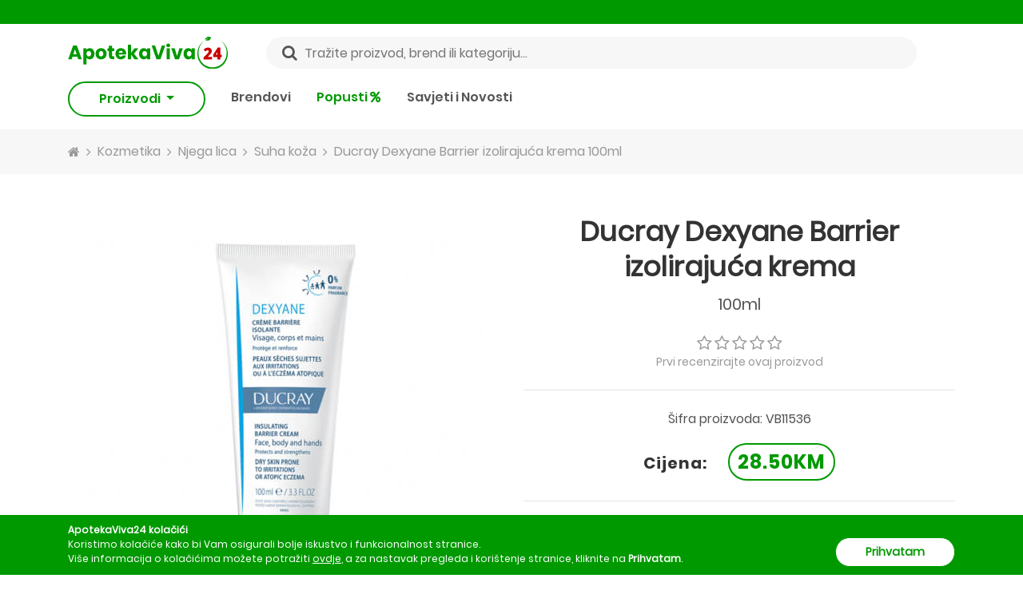

--- FILE ---
content_type: text/html; charset=utf-8
request_url: https://apotekaviva24.ba/proizvodi/ducray-dexyane-barrier-izolirajuca-krema-100ml
body_size: 34710
content:
<!DOCTYPE html>
<html lang="bs-BA">
<head>
	<link rel="preconnect" href="https://cdn.apotekaviva24.ba" crossorigin>
    <link rel="dns-prefetch" href="https://cdn.apotekaviva24.ba">
	<link rel="preload" href="https://apotekaviva24.ba/fonts/Poppins-Regular.ttf" as="font" type="font/ttf" crossorigin="anonymous">
            <link rel="preload" href="https://apotekaviva24.ba/fonts/Poppins-SemiBold.ttf" as="font" type="font/ttf" crossorigin="anonymous">
            <link rel="preload" href="https://apotekaviva24.ba/fonts/Poppins-Bold.ttf" as="font" type="font/ttf" crossorigin="anonymous">
    
	
	<script>
		window.dataLayer = window.dataLayer || [];

			</script>

		<script>
		dataLayer.push({
			ads: null
		}); // Clear the previous ads object.
		dataLayer.push({
			ecommerce: null
		}); // Clear the previous ecommerce object.
		dataLayer.push({
			event: 'view_item',

			// Google Dynamic Remarketing values
			ads: {
				value: 28.5,
				items: [{
					id: 692,
					google_business_vertical: 'custom'
				}]
			},

			// GA4 values
			ecommerce: {
				currency: 'BAM',
				value: 28.5,
				items: [{
					item_id: 692,
					item_name: 'Ducray Dexyane Barrier izolirajuća krema 100ml',
					currency: 'BAM',
					item_brand: 'Ducray',
					location_id: 'ChIJTTMviO9IYUcRDYkZWEDmylQ',
					price: 28.5,
					quantity: 1,
					index: 0,

										item_category: 'Kozmetika',
					
											item_category2: 'Njega lica',
					
											item_category3: 'Suha koža'
									}]
			}
		});
	</script>

			<!-- Google Tag Manager -->
<script>(function(w,d,s,l,i){w[l]=w[l]||[];w[l].push({'gtm.start':
    new Date().getTime(),event:'gtm.js'});var f=d.getElementsByTagName(s)[0],
    j=d.createElement(s),dl=l!='dataLayer'?'&l='+l:'';j.async=true;j.src=
    'https://www.googletagmanager.com/gtm.js?id='+i+dl;f.parentNode.insertBefore(j,f);
    })(window,document,'script','dataLayer','GTM-MZVPKPH');</script>
<!-- End Google Tag Manager -->		<meta name="facebook-domain-verification" content="zdl4kz2iti5u8jwmybucjqb0ebgq11"/>
		<meta name="google-site-verification" content="kVAtGB19A_Z2hnjCxLNuGrzUYjWQl6K4jvOw83dO7i0"/>
	
	<title>			Ducray Dexyane Barrier izolirajuća krema 100ml - ApotekaViva24
		 </title>

	<meta charset="utf-8">
	<meta http-equiv="content-type" content="text/html; charset=UTF-8">
	<meta http-equiv="X-UA-Compatible" content="IE=edge">
	<meta http-equiv="cleartype" content="on"/>
	<meta name="HandheldFriendly" content="true">

	<!-- Mobile meta tags -->
	<meta name="mobile-web-app-capable" content="yes">
	<meta name="apple-mobile-web-app-capable" content="yes">
	<meta name="application-name" content="ApotekaViva24">
	<meta name="apple-mobile-web-app-title" content="ApotekaViva24">
	<meta name="msapplication-starturl" content="/">
	<meta name="viewport" content="width=device-width, initial-scale=1, maximum-scale=5, shrink-to-fit=no">

	<!-- Favicons -->
	<link rel="apple-touch-icon" sizes="180x180" href="https://apotekaviva24.ba/images/favicon/apple-touch-icon.png">
	<link rel="icon" type="image/png" sizes="32x32" href="https://apotekaviva24.ba/images/favicon/favicon-32x32.png">
	<link rel="icon" type="image/png" sizes="16x16" href="https://apotekaviva24.ba/images/favicon/favicon-16x16.png">
	<link rel="manifest" href="https://apotekaviva24.ba/images/favicon/site.webmanifest">

	<!-- Chrome, Firefox OS and Opera -->
	<meta name="theme-color" content="#009900">
	<!-- Windows Phone -->
	<meta name="msapplication-navbutton-color" content="#009900">
	<!-- iOS Safari -->
	<meta name="apple-mobile-web-app-status-bar-style" content="#009900">

			<meta name="description" content="Ducray Dexyane Barrier izolirajuća krema 100ml za 28.50KM uz dostavu 5KM, samo na ApotekaViva24. Naruči ONLINE."/>
	
	<meta name="language" content="bs"/>
	<link rel="canonical" href="https://apotekaviva24.ba/proizvodi/ducray-dexyane-barrier-izolirajuca-krema-100ml"/>

	<meta property="og:title" content="ApotekaViva24">
<meta property="og:description" content="Naruči svoje omiljene proizvode uz dostavu od 5KM u sve gradove BIH.">
<meta property="og:url" content="https://apotekaviva24.ba/proizvodi/ducray-dexyane-barrier-izolirajuca-krema-100ml">
<meta property="og:type" content="website">
<meta property="og:site_name" content="ApotekaViva24">
<meta property="og:locale" content="bs_BA">
<meta property="og:image" content="https://apotekaviva24.ba/images/viva-opengraph.png">
<meta property="og:image:width" content="500">
<meta property="og:image:height" content="500">
<meta property="og:image:alt" content="ApotekaViva24">


			<meta name="robots" content="index,follow"/>
	
	<!-- CSRF Token -->
	<meta name="csrf-token" content="UA18NkgbaSvanpMfF7PIGPjp2ntezVmeWuPS1D4q">

	<link rel="icon" type="image/png" href="https://apotekaviva24.ba/favicon.ico"/>
	<!-- Styles -->
	<link href="/css/app/app.css?id=9a8ce594ed17143621002bee7bd5e44f" rel="stylesheet">

	<script type="text/javascript">
		window.Laravel = {"authenticated":false,"csrfToken":"UA18NkgbaSvanpMfF7PIGPjp2ntezVmeWuPS1D4q","baseUrl":"https:\/\/apotekaviva24.ba","gid":"DBCD5F7D-DE68-5CB4-7748-BF5715E76579","free_shipping_threshold":50,"free_shipping_threshold_alert":25,"lowest_shipping_cost":5,"phone":"+38737536051","phone_short":"037 536 051","meilisearch_host":"https:\/\/search.apotekaviva24.ba","meilisearch_search_key":"2dd0f7b1659568febf07c1cb8e2d07923a23f563cb92bbc058809029841ce04f"}	</script>
</head>
<body>
	<!-- Google Tag Manager (noscript) -->
<noscript><iframe src="https://www.googletagmanager.com/ns.html?id=GTM-MZVPKPH"
    height="0" width="0" style="display:none;visibility:hidden"></iframe></noscript>
<!-- End Google Tag Manager (noscript) -->
<div id="app">
			<div class="top-bar">
    <header-alert 
        admin-link="https://apotekaviva24.ba/admin"
        locations-link="https://apotekaviva24.ba/lokacije"
        register-link="https://apotekaviva24.ba/registracija"
        login-link="https://apotekaviva24.ba/prijava"
        settings-link="https://apotekaviva24.ba/korisnik/postavke"
        logout-link="https://apotekaviva24.ba/odjava"
        :show-admin-link="false"
    ></header-alert>
</div>

<div class="header-wrap mb-lg-3">
    <header class="header container-xl">
        <div class="d-flex justify-content-between align-items-center">
            <div class="d-inline-block d-lg-none col p-0 btn-show-menu-mobile hamburger hamburger--squeeze">
                <span class="hamburger-box">
                    <span class="hamburger-inner"></span>
                </span>
            </div>
            <div class="col p-0 header-logo">
                <a href="https://apotekaviva24.ba">
                    <img src="https://apotekaviva24.ba/images/logos/horizontal-logo.svg" alt="ApotekaViva24">
                </a>
            </div>
            <div class="d-none d-lg-block search-field w-100 mx-5" @click="$eventBus.$emit('openSearchModal')">
                <input class="px-5 w-100" type="text" placeholder="Tražite proizvod, brend ili kategoriju..." value="">
                <i class="fa fa-search" aria-hidden="true"></i>
            </div>
            <div class="col p-0 d-flex align-items-center justify-content-end">
                <div class="d-lg-none icon-header-item pr-3" @click="$eventBus.$emit('openSearchModal')" id="header-search-icon">
                    <i class="fa fa-search icon-header-search" aria-hidden="true"></i>
                </div>
                <header-cart ></header-cart>
            </div>
        </div>
        <div class="mobile-menu">
    <div class="jquery-accordion-menu">
        <nav class="nav-drill">
            <ul class="nav-items nav-level-1">
                                                            <li class="nav-item  nav-expand ">
                                                            <span class="nav-link first-level nav-expand-link">
                                    Kozmetika
                                    <i class="fa fa-chevron-right" aria-hidden="true"></i>
                                </span>
                                                                                        <ul class="nav-items nav-expand-content nav-level-2">
                                    <li class="nav-item nav-back d-flex justify-content-between">
                                        <a class="nav-link see-all" href="https://apotekaviva24.ba/kategorije/kozmetika">Vidi sve</a>
                                    </li>
                                                                            <li class="nav-item  nav-expand ">
                                                                                            <span class="nav-link nav-expand-link">
                                                    Njega lica
                                                    <i class="fa fa-chevron-right" aria-hidden="true"></i>
                                                </span>
                                                                                                                                        <ul class="nav-items nav-expand-content nav-level-3">
                                                    <li class="nav-item nav-back d-flex justify-content-between">
                                                        <a class="nav-link see-all" href="https://apotekaviva24.ba/kategorije/njega-lica">Vidi sve</a>
                                                    </li>
                                                                                                            <li class="nav-item">
                                                            <a class="nav-link" href="https://apotekaviva24.ba/kategorije/anti-age">
                                                                Anti age
                                                            </a>
                                                        </li>
                                                                                                            <li class="nav-item">
                                                            <a class="nav-link" href="https://apotekaviva24.ba/kategorije/suha-koza">
                                                                Suha koža
                                                            </a>
                                                        </li>
                                                                                                            <li class="nav-item">
                                                            <a class="nav-link" href="https://apotekaviva24.ba/kategorije/hidratacija-lica">
                                                                Hidratacija lica
                                                            </a>
                                                        </li>
                                                                                                            <li class="nav-item">
                                                            <a class="nav-link" href="https://apotekaviva24.ba/kategorije/maske-za-lice">
                                                                Maske za lice
                                                            </a>
                                                        </li>
                                                                                                            <li class="nav-item">
                                                            <a class="nav-link" href="https://apotekaviva24.ba/kategorije/serumi-i-boosteri">
                                                                Serumi i boosteri
                                                            </a>
                                                        </li>
                                                                                                            <li class="nav-item">
                                                            <a class="nav-link" href="https://apotekaviva24.ba/kategorije/ciscenje-lica">
                                                                Čišćenje lica
                                                            </a>
                                                        </li>
                                                                                                            <li class="nav-item">
                                                            <a class="nav-link" href="https://apotekaviva24.ba/kategorije/hiperpigmentacija">
                                                                Hiperpigmentacija
                                                            </a>
                                                        </li>
                                                                                                            <li class="nav-item">
                                                            <a class="nav-link" href="https://apotekaviva24.ba/kategorije/piling">
                                                                Piling
                                                            </a>
                                                        </li>
                                                                                                            <li class="nav-item">
                                                            <a class="nav-link" href="https://apotekaviva24.ba/kategorije/njega-usana">
                                                                Njega usana
                                                            </a>
                                                        </li>
                                                                                                            <li class="nav-item">
                                                            <a class="nav-link" href="https://apotekaviva24.ba/kategorije/osjetljiva-koza-lica">
                                                                Osjetljiva koža lica
                                                            </a>
                                                        </li>
                                                                                                            <li class="nav-item">
                                                            <a class="nav-link" href="https://apotekaviva24.ba/kategorije/masna-koza">
                                                                Masna koža
                                                            </a>
                                                        </li>
                                                                                                            <li class="nav-item">
                                                            <a class="nav-link" href="https://apotekaviva24.ba/kategorije/normalna-do-mjesovita-koza">
                                                                Normalna do mješovita koža
                                                            </a>
                                                        </li>
                                                                                                            <li class="nav-item">
                                                            <a class="nav-link" href="https://apotekaviva24.ba/kategorije/njega-oko-ociju">
                                                                Njega oko očiju
                                                            </a>
                                                        </li>
                                                                                                            <li class="nav-item">
                                                            <a class="nav-link" href="https://apotekaviva24.ba/kategorije/piling-za-lice">
                                                                Piling za lice
                                                            </a>
                                                        </li>
                                                                                                            <li class="nav-item">
                                                            <a class="nav-link" href="https://apotekaviva24.ba/kategorije/bb-i-cc-kreme-za-lice">
                                                                BB i CC kreme za lice
                                                            </a>
                                                        </li>
                                                                                                    </ul>
                                                                                    </li>
                                                                            <li class="nav-item  nav-expand ">
                                                                                            <span class="nav-link nav-expand-link">
                                                    Njega tijela
                                                    <i class="fa fa-chevron-right" aria-hidden="true"></i>
                                                </span>
                                                                                                                                        <ul class="nav-items nav-expand-content nav-level-3">
                                                    <li class="nav-item nav-back d-flex justify-content-between">
                                                        <a class="nav-link see-all" href="https://apotekaviva24.ba/kategorije/njega-tijela">Vidi sve</a>
                                                    </li>
                                                                                                            <li class="nav-item">
                                                            <a class="nav-link" href="https://apotekaviva24.ba/kategorije/dezodoransi">
                                                                Dezodoransi
                                                            </a>
                                                        </li>
                                                                                                            <li class="nav-item">
                                                            <a class="nav-link" href="https://apotekaviva24.ba/kategorije/tusiranje-i-kupanje">
                                                                Tuširanje i kupanje
                                                            </a>
                                                        </li>
                                                                                                            <li class="nav-item">
                                                            <a class="nav-link" href="https://apotekaviva24.ba/kategorije/hidratacija-koze-tijela">
                                                                Hidratacija kože tijela
                                                            </a>
                                                        </li>
                                                                                                            <li class="nav-item">
                                                            <a class="nav-link" href="https://apotekaviva24.ba/kategorije/njega-ruku">
                                                                Njega ruku
                                                            </a>
                                                        </li>
                                                                                                            <li class="nav-item">
                                                            <a class="nav-link" href="https://apotekaviva24.ba/kategorije/njega-stopala">
                                                                Njega stopala
                                                            </a>
                                                        </li>
                                                                                                            <li class="nav-item">
                                                            <a class="nav-link" href="https://apotekaviva24.ba/kategorije/strije-celulit-i-oziljci">
                                                                Strije, celulit i ožiljci
                                                            </a>
                                                        </li>
                                                                                                            <li class="nav-item">
                                                            <a class="nav-link" href="https://apotekaviva24.ba/kategorije/kreme-za-tijelo">
                                                                Kreme za tijelo
                                                            </a>
                                                        </li>
                                                                                                            <li class="nav-item">
                                                            <a class="nav-link" href="https://apotekaviva24.ba/kategorije/suha-koza-tijela">
                                                                Suha koža tijela
                                                            </a>
                                                        </li>
                                                                                                            <li class="nav-item">
                                                            <a class="nav-link" href="https://apotekaviva24.ba/kategorije/atopijski-dermatitis">
                                                                Atopijski dermatitis
                                                            </a>
                                                        </li>
                                                                                                            <li class="nav-item">
                                                            <a class="nav-link" href="https://apotekaviva24.ba/kategorije/higijena-tijela">
                                                                Higijena tijela
                                                            </a>
                                                        </li>
                                                                                                            <li class="nav-item">
                                                            <a class="nav-link" href="https://apotekaviva24.ba/kategorije/piling-tijela">
                                                                Piling tijela
                                                            </a>
                                                        </li>
                                                                                                            <li class="nav-item">
                                                            <a class="nav-link" href="https://apotekaviva24.ba/kategorije/njega-noktiju">
                                                                Njega noktiju
                                                            </a>
                                                        </li>
                                                                                                            <li class="nav-item">
                                                            <a class="nav-link" href="https://apotekaviva24.ba/kategorije/intimna-njega-1">
                                                                Intimna njega
                                                            </a>
                                                        </li>
                                                                                                    </ul>
                                                                                    </li>
                                                                            <li class="nav-item  nav-expand ">
                                                                                            <span class="nav-link nav-expand-link">
                                                    Njega kose
                                                    <i class="fa fa-chevron-right" aria-hidden="true"></i>
                                                </span>
                                                                                                                                        <ul class="nav-items nav-expand-content nav-level-3">
                                                    <li class="nav-item nav-back d-flex justify-content-between">
                                                        <a class="nav-link see-all" href="https://apotekaviva24.ba/kategorije/njega-kose">Vidi sve</a>
                                                    </li>
                                                                                                            <li class="nav-item">
                                                            <a class="nav-link" href="https://apotekaviva24.ba/kategorije/ispadanje-kose">
                                                                Ispadanje kose
                                                            </a>
                                                        </li>
                                                                                                            <li class="nav-item">
                                                            <a class="nav-link" href="https://apotekaviva24.ba/kategorije/samponi">
                                                                Šamponi
                                                            </a>
                                                        </li>
                                                                                                            <li class="nav-item">
                                                            <a class="nav-link" href="https://apotekaviva24.ba/kategorije/perut">
                                                                Perut
                                                            </a>
                                                        </li>
                                                                                                            <li class="nav-item">
                                                            <a class="nav-link" href="https://apotekaviva24.ba/kategorije/tretmani-za-vlasiste">
                                                                Tretmani za vlasište
                                                            </a>
                                                        </li>
                                                                                                            <li class="nav-item">
                                                            <a class="nav-link" href="https://apotekaviva24.ba/kategorije/maske-za-kosu">
                                                                Maske za kosu
                                                            </a>
                                                        </li>
                                                                                                            <li class="nav-item">
                                                            <a class="nav-link" href="https://apotekaviva24.ba/kategorije/balzami-za-kosu">
                                                                Balzami za kosu
                                                            </a>
                                                        </li>
                                                                                                            <li class="nav-item">
                                                            <a class="nav-link" href="https://apotekaviva24.ba/kategorije/boje-za-kosu">
                                                                Boje za kosu
                                                            </a>
                                                        </li>
                                                                                                            <li class="nav-item">
                                                            <a class="nav-link" href="https://apotekaviva24.ba/kategorije/masna-kosa">
                                                                Masna kosa
                                                            </a>
                                                        </li>
                                                                                                            <li class="nav-item">
                                                            <a class="nav-link" href="https://apotekaviva24.ba/kategorije/perut-i-svrbez-vlasista">
                                                                Perut i svrbež vlasišta
                                                            </a>
                                                        </li>
                                                                                                            <li class="nav-item">
                                                            <a class="nav-link" href="https://apotekaviva24.ba/kategorije/suha-tanka-i-ostecena-kosa">
                                                                Suha, tanka i oštećena kosa
                                                            </a>
                                                        </li>
                                                                                                            <li class="nav-item">
                                                            <a class="nav-link" href="https://apotekaviva24.ba/kategorije/normalna-kosa">
                                                                Normalna kosa
                                                            </a>
                                                        </li>
                                                                                                    </ul>
                                                                                    </li>
                                                                            <li class="nav-item  nav-expand ">
                                                                                            <span class="nav-link nav-expand-link">
                                                    Dekorativna kozmetika
                                                    <i class="fa fa-chevron-right" aria-hidden="true"></i>
                                                </span>
                                                                                                                                        <ul class="nav-items nav-expand-content nav-level-3">
                                                    <li class="nav-item nav-back d-flex justify-content-between">
                                                        <a class="nav-link see-all" href="https://apotekaviva24.ba/kategorije/dekorativna-kozmetika">Vidi sve</a>
                                                    </li>
                                                                                                            <li class="nav-item">
                                                            <a class="nav-link" href="https://apotekaviva24.ba/kategorije/puderi">
                                                                Puderi
                                                            </a>
                                                        </li>
                                                                                                            <li class="nav-item">
                                                            <a class="nav-link" href="https://apotekaviva24.ba/kategorije/maskare">
                                                                Maskare
                                                            </a>
                                                        </li>
                                                                                                            <li class="nav-item">
                                                            <a class="nav-link" href="https://apotekaviva24.ba/kategorije/korektori">
                                                                Korektori
                                                            </a>
                                                        </li>
                                                                                                            <li class="nav-item">
                                                            <a class="nav-link" href="https://apotekaviva24.ba/kategorije/obojeni-balzami-za-usne">
                                                                Obojeni balzami za usne
                                                            </a>
                                                        </li>
                                                                                                            <li class="nav-item">
                                                            <a class="nav-link" href="https://apotekaviva24.ba/kategorije/lakovi-za-nokte">
                                                                Lakovi za nokte
                                                            </a>
                                                        </li>
                                                                                                    </ul>
                                                                                    </li>
                                                                            <li class="nav-item  nav-expand ">
                                                                                            <span class="nav-link nav-expand-link">
                                                    Stanja kože
                                                    <i class="fa fa-chevron-right" aria-hidden="true"></i>
                                                </span>
                                                                                                                                        <ul class="nav-items nav-expand-content nav-level-3">
                                                    <li class="nav-item nav-back d-flex justify-content-between">
                                                        <a class="nav-link see-all" href="https://apotekaviva24.ba/kategorije/stanja-koze">Vidi sve</a>
                                                    </li>
                                                                                                            <li class="nav-item">
                                                            <a class="nav-link" href="https://apotekaviva24.ba/kategorije/akne">
                                                                Akne
                                                            </a>
                                                        </li>
                                                                                                    </ul>
                                                                                    </li>
                                                                            <li class="nav-item  nav-expand ">
                                                                                            <span class="nav-link nav-expand-link">
                                                    Sunčanje
                                                    <i class="fa fa-chevron-right" aria-hidden="true"></i>
                                                </span>
                                                                                                                                        <ul class="nav-items nav-expand-content nav-level-3">
                                                    <li class="nav-item nav-back d-flex justify-content-between">
                                                        <a class="nav-link see-all" href="https://apotekaviva24.ba/kategorije/suncanje">Vidi sve</a>
                                                    </li>
                                                                                                            <li class="nav-item">
                                                            <a class="nav-link" href="https://apotekaviva24.ba/kategorije/priprema-za-sunce">
                                                                Priprema za sunce
                                                            </a>
                                                        </li>
                                                                                                            <li class="nav-item">
                                                            <a class="nav-link" href="https://apotekaviva24.ba/kategorije/zastita-za-suncanje-djece">
                                                                Zaštita za sunčanje djece
                                                            </a>
                                                        </li>
                                                                                                            <li class="nav-item">
                                                            <a class="nav-link" href="https://apotekaviva24.ba/kategorije/zastita-od-sunca">
                                                                Zaštita od sunca
                                                            </a>
                                                        </li>
                                                                                                            <li class="nav-item">
                                                            <a class="nav-link" href="https://apotekaviva24.ba/kategorije/poslije-suncanja">
                                                                Poslije sunčanja
                                                            </a>
                                                        </li>
                                                                                                            <li class="nav-item">
                                                            <a class="nav-link" href="https://apotekaviva24.ba/kategorije/samotamnjenje">
                                                                Samotamnjenje
                                                            </a>
                                                        </li>
                                                                                                    </ul>
                                                                                    </li>
                                                                            <li class="nav-item ">
                                                                                            <a class="nav-link" href="https://apotekaviva24.ba/kategorije/cerave-promo-30">
                                                    CeraVe Promo -30%
                                                </a>
                                                                                                                                </li>
                                                                            <li class="nav-item ">
                                                                                            <a class="nav-link" href="https://apotekaviva24.ba/kategorije/lrp-effaclar-30">
                                                    LRP Effaclar -30%
                                                </a>
                                                                                                                                </li>
                                                                    </ul>
                                                    </li>
                                            <li class="nav-item  nav-expand ">
                                                            <span class="nav-link first-level nav-expand-link">
                                    Dodaci prehrani
                                    <i class="fa fa-chevron-right" aria-hidden="true"></i>
                                </span>
                                                                                        <ul class="nav-items nav-expand-content nav-level-2">
                                    <li class="nav-item nav-back d-flex justify-content-between">
                                        <a class="nav-link see-all" href="https://apotekaviva24.ba/kategorije/dodaci-prehrani">Vidi sve</a>
                                    </li>
                                                                            <li class="nav-item  nav-expand ">
                                                                                            <span class="nav-link nav-expand-link">
                                                    Vitamini i minerali
                                                    <i class="fa fa-chevron-right" aria-hidden="true"></i>
                                                </span>
                                                                                                                                        <ul class="nav-items nav-expand-content nav-level-3">
                                                    <li class="nav-item nav-back d-flex justify-content-between">
                                                        <a class="nav-link see-all" href="https://apotekaviva24.ba/kategorije/vitamini-i-minerali">Vidi sve</a>
                                                    </li>
                                                                                                            <li class="nav-item">
                                                            <a class="nav-link" href="https://apotekaviva24.ba/kategorije/kosa-koza-nokti">
                                                                Kosa, koža, nokti
                                                            </a>
                                                        </li>
                                                                                                            <li class="nav-item">
                                                            <a class="nav-link" href="https://apotekaviva24.ba/kategorije/vitamin-d">
                                                                Vitamin D
                                                            </a>
                                                        </li>
                                                                                                            <li class="nav-item">
                                                            <a class="nav-link" href="https://apotekaviva24.ba/kategorije/magnezij">
                                                                Magnezij
                                                            </a>
                                                        </li>
                                                                                                            <li class="nav-item">
                                                            <a class="nav-link" href="https://apotekaviva24.ba/kategorije/selen">
                                                                Selen
                                                            </a>
                                                        </li>
                                                                                                            <li class="nav-item">
                                                            <a class="nav-link" href="https://apotekaviva24.ba/kategorije/vitamin-c">
                                                                Vitamin C
                                                            </a>
                                                        </li>
                                                                                                            <li class="nav-item">
                                                            <a class="nav-link" href="https://apotekaviva24.ba/kategorije/kalcij">
                                                                Kalcij
                                                            </a>
                                                        </li>
                                                                                                            <li class="nav-item">
                                                            <a class="nav-link" href="https://apotekaviva24.ba/kategorije/cink">
                                                                Cink
                                                            </a>
                                                        </li>
                                                                                                            <li class="nav-item">
                                                            <a class="nav-link" href="https://apotekaviva24.ba/kategorije/energija">
                                                                Energija
                                                            </a>
                                                        </li>
                                                                                                    </ul>
                                                                                    </li>
                                                                            <li class="nav-item  nav-expand ">
                                                                                            <span class="nav-link nav-expand-link">
                                                    Masne kiseline
                                                    <i class="fa fa-chevron-right" aria-hidden="true"></i>
                                                </span>
                                                                                                                                        <ul class="nav-items nav-expand-content nav-level-3">
                                                    <li class="nav-item nav-back d-flex justify-content-between">
                                                        <a class="nav-link see-all" href="https://apotekaviva24.ba/kategorije/masne-kiseline">Vidi sve</a>
                                                    </li>
                                                                                                            <li class="nav-item">
                                                            <a class="nav-link" href="https://apotekaviva24.ba/kategorije/omega">
                                                                Omega
                                                            </a>
                                                        </li>
                                                                                                    </ul>
                                                                                    </li>
                                                                            <li class="nav-item ">
                                                                                            <a class="nav-link" href="https://apotekaviva24.ba/kategorije/regulacija-tjelesne-mase">
                                                    Regulacija tjelesne mase
                                                </a>
                                                                                                                                </li>
                                                                            <li class="nav-item ">
                                                                                            <a class="nav-link" href="https://apotekaviva24.ba/kategorije/prirodni-sokovi">
                                                    Prirodni sokovi
                                                </a>
                                                                                                                                </li>
                                                                            <li class="nav-item ">
                                                                                            <a class="nav-link" href="https://apotekaviva24.ba/kategorije/medovi">
                                                    Medovi
                                                </a>
                                                                                                                                </li>
                                                                            <li class="nav-item ">
                                                                                            <a class="nav-link" href="https://apotekaviva24.ba/kategorije/kolagen">
                                                    Kolagen
                                                </a>
                                                                                                                                </li>
                                                                            <li class="nav-item ">
                                                                                            <a class="nav-link" href="https://apotekaviva24.ba/kategorije/antioksidansi-1">
                                                    Antioksidansi
                                                </a>
                                                                                                                                </li>
                                                                            <li class="nav-item ">
                                                                                            <a class="nav-link" href="https://apotekaviva24.ba/kategorije/plodnost">
                                                    Plodnost
                                                </a>
                                                                                                                                </li>
                                                                    </ul>
                                                    </li>
                                            <li class="nav-item  nav-expand ">
                                                            <span class="nav-link first-level nav-expand-link">
                                    Medicinska oprema
                                    <i class="fa fa-chevron-right" aria-hidden="true"></i>
                                </span>
                                                                                        <ul class="nav-items nav-expand-content nav-level-2">
                                    <li class="nav-item nav-back d-flex justify-content-between">
                                        <a class="nav-link see-all" href="https://apotekaviva24.ba/kategorije/medicinska-oprema">Vidi sve</a>
                                    </li>
                                                                            <li class="nav-item ">
                                                                                            <a class="nav-link" href="https://apotekaviva24.ba/kategorije/inhalatori">
                                                    Inhalatori
                                                </a>
                                                                                                                                </li>
                                                                            <li class="nav-item ">
                                                                                            <a class="nav-link" href="https://apotekaviva24.ba/kategorije/obuca">
                                                    Obuća
                                                </a>
                                                                                                                                </li>
                                                                            <li class="nav-item ">
                                                                                            <a class="nav-link" href="https://apotekaviva24.ba/kategorije/tlakomjeri">
                                                    Tlakomjeri
                                                </a>
                                                                                                                                </li>
                                                                            <li class="nav-item ">
                                                                                            <a class="nav-link" href="https://apotekaviva24.ba/kategorije/toplomjeri">
                                                    Toplomjeri
                                                </a>
                                                                                                                                </li>
                                                                            <li class="nav-item ">
                                                                                            <a class="nav-link" href="https://apotekaviva24.ba/kategorije/trakice-za-mjerenje-glukoze">
                                                    Trakice za mjerenje glukoze
                                                </a>
                                                                                                                                </li>
                                                                            <li class="nav-item ">
                                                                                            <a class="nav-link" href="https://apotekaviva24.ba/kategorije/kucni-testovi">
                                                    Kućni testovi
                                                </a>
                                                                                                                                </li>
                                                                            <li class="nav-item ">
                                                                                            <a class="nav-link" href="https://apotekaviva24.ba/kategorije/aspiratori-za-nos">
                                                    Aspiratori za nos
                                                </a>
                                                                                                                                </li>
                                                                    </ul>
                                                    </li>
                                            <li class="nav-item ">
                                                            <a class="nav-link first-level" href="https://apotekaviva24.ba/kategorije/promo-pakiranja">
                                    Promo pakiranja
                                </a>
                                                                                </li>
                                            <li class="nav-item  nav-expand ">
                                                            <span class="nav-link first-level nav-expand-link">
                                    Mame i bebe
                                    <i class="fa fa-chevron-right" aria-hidden="true"></i>
                                </span>
                                                                                        <ul class="nav-items nav-expand-content nav-level-2">
                                    <li class="nav-item nav-back d-flex justify-content-between">
                                        <a class="nav-link see-all" href="https://apotekaviva24.ba/kategorije/mame-i-bebe">Vidi sve</a>
                                    </li>
                                                                            <li class="nav-item  nav-expand ">
                                                                                            <span class="nav-link nav-expand-link">
                                                    Zdravlje djeteta
                                                    <i class="fa fa-chevron-right" aria-hidden="true"></i>
                                                </span>
                                                                                                                                        <ul class="nav-items nav-expand-content nav-level-3">
                                                    <li class="nav-item nav-back d-flex justify-content-between">
                                                        <a class="nav-link see-all" href="https://apotekaviva24.ba/kategorije/zdravlje-djeteta">Vidi sve</a>
                                                    </li>
                                                                                                            <li class="nav-item">
                                                            <a class="nav-link" href="https://apotekaviva24.ba/kategorije/jacanje-imuniteta">
                                                                Jačanje imuniteta
                                                            </a>
                                                        </li>
                                                                                                            <li class="nav-item">
                                                            <a class="nav-link" href="https://apotekaviva24.ba/kategorije/vodene-kozice">
                                                                Vodene kozice
                                                            </a>
                                                        </li>
                                                                                                            <li class="nav-item">
                                                            <a class="nav-link" href="https://apotekaviva24.ba/kategorije/probavni-sistem">
                                                                Probavni sistem
                                                            </a>
                                                        </li>
                                                                                                    </ul>
                                                                                    </li>
                                                                            <li class="nav-item  nav-expand ">
                                                                                            <span class="nav-link nav-expand-link">
                                                    Njega kože djeteta
                                                    <i class="fa fa-chevron-right" aria-hidden="true"></i>
                                                </span>
                                                                                                                                        <ul class="nav-items nav-expand-content nav-level-3">
                                                    <li class="nav-item nav-back d-flex justify-content-between">
                                                        <a class="nav-link see-all" href="https://apotekaviva24.ba/kategorije/njega-koze-djeteta">Vidi sve</a>
                                                    </li>
                                                                                                            <li class="nav-item">
                                                            <a class="nav-link" href="https://apotekaviva24.ba/kategorije/tjemenica">
                                                                Tjemenica
                                                            </a>
                                                        </li>
                                                                                                            <li class="nav-item">
                                                            <a class="nav-link" href="https://apotekaviva24.ba/kategorije/kozmetika-za-bebe">
                                                                Kozmetika za bebe
                                                            </a>
                                                        </li>
                                                                                                    </ul>
                                                                                    </li>
                                                                            <li class="nav-item ">
                                                                                            <a class="nav-link" href="https://apotekaviva24.ba/kategorije/hrana-za-djecu">
                                                    Hrana za djecu
                                                </a>
                                                                                                                                </li>
                                                                            <li class="nav-item  nav-expand ">
                                                                                            <span class="nav-link nav-expand-link">
                                                    Trudnoća i dojenje
                                                    <i class="fa fa-chevron-right" aria-hidden="true"></i>
                                                </span>
                                                                                                                                        <ul class="nav-items nav-expand-content nav-level-3">
                                                    <li class="nav-item nav-back d-flex justify-content-between">
                                                        <a class="nav-link see-all" href="https://apotekaviva24.ba/kategorije/trudnoca-i-dojenje">Vidi sve</a>
                                                    </li>
                                                                                                            <li class="nav-item">
                                                            <a class="nav-link" href="https://apotekaviva24.ba/kategorije/dude-varalice">
                                                                Dude varalice
                                                            </a>
                                                        </li>
                                                                                                            <li class="nav-item">
                                                            <a class="nav-link" href="https://apotekaviva24.ba/kategorije/sisaci">
                                                                Sisači
                                                            </a>
                                                        </li>
                                                                                                            <li class="nav-item">
                                                            <a class="nav-link" href="https://apotekaviva24.ba/kategorije/bocice">
                                                                Bočice
                                                            </a>
                                                        </li>
                                                                                                            <li class="nav-item">
                                                            <a class="nav-link" href="https://apotekaviva24.ba/kategorije/baby-program">
                                                                Baby program
                                                            </a>
                                                        </li>
                                                                                                            <li class="nav-item">
                                                            <a class="nav-link" href="https://apotekaviva24.ba/kategorije/dodaci-prehranii">
                                                                Dodaci prehranii
                                                            </a>
                                                        </li>
                                                                                                    </ul>
                                                                                    </li>
                                                                            <li class="nav-item ">
                                                                                            <a class="nav-link" href="https://apotekaviva24.ba/kategorije/testovi-za-trudnocu">
                                                    Testovi za trudnoću
                                                </a>
                                                                                                                                </li>
                                                                            <li class="nav-item ">
                                                                                            <a class="nav-link" href="https://apotekaviva24.ba/kategorije/igracke-za-djecu">
                                                    Igračke za djecu
                                                </a>
                                                                                                                                </li>
                                                                    </ul>
                                                    </li>
                                            <li class="nav-item  nav-expand ">
                                                            <span class="nav-link first-level nav-expand-link">
                                    Samoliječenje
                                    <i class="fa fa-chevron-right" aria-hidden="true"></i>
                                </span>
                                                                                        <ul class="nav-items nav-expand-content nav-level-2">
                                    <li class="nav-item nav-back d-flex justify-content-between">
                                        <a class="nav-link see-all" href="https://apotekaviva24.ba/kategorije/samolijecenje">Vidi sve</a>
                                    </li>
                                                                            <li class="nav-item ">
                                                                                            <a class="nav-link" href="https://apotekaviva24.ba/kategorije/intimno-zdravlje-zena">
                                                    Intimno zdravlje žena
                                                </a>
                                                                                                                                </li>
                                                                            <li class="nav-item ">
                                                                                            <a class="nav-link" href="https://apotekaviva24.ba/kategorije/stitna-zlijezda">
                                                    Štitna žlijezda
                                                </a>
                                                                                                                                </li>
                                                                            <li class="nav-item  nav-expand ">
                                                                                            <span class="nav-link nav-expand-link">
                                                    Imunitet
                                                    <i class="fa fa-chevron-right" aria-hidden="true"></i>
                                                </span>
                                                                                                                                        <ul class="nav-items nav-expand-content nav-level-3">
                                                    <li class="nav-item nav-back d-flex justify-content-between">
                                                        <a class="nav-link see-all" href="https://apotekaviva24.ba/kategorije/imunitet">Vidi sve</a>
                                                    </li>
                                                                                                            <li class="nav-item">
                                                            <a class="nav-link" href="https://apotekaviva24.ba/kategorije/beta-glukan">
                                                                Beta glukan
                                                            </a>
                                                        </li>
                                                                                                            <li class="nav-item">
                                                            <a class="nav-link" href="https://apotekaviva24.ba/kategorije/maticna-mlijec">
                                                                Matična mliječ
                                                            </a>
                                                        </li>
                                                                                                    </ul>
                                                                                    </li>
                                                                            <li class="nav-item ">
                                                                                            <a class="nav-link" href="https://apotekaviva24.ba/kategorije/probava">
                                                    Probava
                                                </a>
                                                                                                                                </li>
                                                                            <li class="nav-item ">
                                                                                            <a class="nav-link" href="https://apotekaviva24.ba/kategorije/menopauza">
                                                    Menopauza
                                                </a>
                                                                                                                                </li>
                                                                            <li class="nav-item ">
                                                                                            <a class="nav-link" href="https://apotekaviva24.ba/kategorije/ubodi-insekata">
                                                    Ubodi insekata
                                                </a>
                                                                                                                                </li>
                                                                            <li class="nav-item ">
                                                                                            <a class="nav-link" href="https://apotekaviva24.ba/kategorije/bradavice-i-kurje-oci">
                                                    Bradavice i kurje oči
                                                </a>
                                                                                                                                </li>
                                                                            <li class="nav-item ">
                                                                                            <a class="nav-link" href="https://apotekaviva24.ba/kategorije/nesanica-i-uznemirenost">
                                                    Nesanica i uznemirenost
                                                </a>
                                                                                                                                </li>
                                                                            <li class="nav-item  nav-expand ">
                                                                                            <span class="nav-link nav-expand-link">
                                                    Prehlada i gripa
                                                    <i class="fa fa-chevron-right" aria-hidden="true"></i>
                                                </span>
                                                                                                                                        <ul class="nav-items nav-expand-content nav-level-3">
                                                    <li class="nav-item nav-back d-flex justify-content-between">
                                                        <a class="nav-link see-all" href="https://apotekaviva24.ba/kategorije/prehlada-i-gripa">Vidi sve</a>
                                                    </li>
                                                                                                            <li class="nav-item">
                                                            <a class="nav-link" href="https://apotekaviva24.ba/kategorije/kasalj">
                                                                Kašalj
                                                            </a>
                                                        </li>
                                                                                                    </ul>
                                                                                    </li>
                                                                            <li class="nav-item ">
                                                                                            <a class="nav-link" href="https://apotekaviva24.ba/kategorije/jetra-i-holesterol">
                                                    Jetra i holesterol
                                                </a>
                                                                                                                                </li>
                                                                            <li class="nav-item ">
                                                                                            <a class="nav-link" href="https://apotekaviva24.ba/kategorije/zubi-i-usna-supljina">
                                                    Zubi i usna šupljina
                                                </a>
                                                                                                                                </li>
                                                                            <li class="nav-item ">
                                                                                            <a class="nav-link" href="https://apotekaviva24.ba/kategorije/kosti-i-zglobovi">
                                                    Kosti i zglobovi
                                                </a>
                                                                                                                                </li>
                                                                            <li class="nav-item ">
                                                                                            <a class="nav-link" href="https://apotekaviva24.ba/kategorije/sportske-ozljede">
                                                    Sportske ozljede
                                                </a>
                                                                                                                                </li>
                                                                            <li class="nav-item ">
                                                                                            <a class="nav-link" href="https://apotekaviva24.ba/kategorije/prostata">
                                                    Prostata
                                                </a>
                                                                                                                                </li>
                                                                            <li class="nav-item ">
                                                                                            <a class="nav-link" href="https://apotekaviva24.ba/kategorije/zdravlje-uha">
                                                    Zdravlje uha
                                                </a>
                                                                                                                                </li>
                                                                            <li class="nav-item ">
                                                                                            <a class="nav-link" href="https://apotekaviva24.ba/kategorije/zeljezo-i-krvna-slika">
                                                    Željezo i krvna slika
                                                </a>
                                                                                                                                </li>
                                                                            <li class="nav-item ">
                                                                                            <a class="nav-link" href="https://apotekaviva24.ba/kategorije/hemoroidi">
                                                    Hemoroidi
                                                </a>
                                                                                                                                </li>
                                                                            <li class="nav-item ">
                                                                                            <a class="nav-link" href="https://apotekaviva24.ba/kategorije/venska-cirkulacija">
                                                    Venska cirkulacija
                                                </a>
                                                                                                                                </li>
                                                                            <li class="nav-item ">
                                                                                            <a class="nav-link" href="https://apotekaviva24.ba/kategorije/urinarni-trakt">
                                                    Urinarni trakt
                                                </a>
                                                                                                                                </li>
                                                                            <li class="nav-item ">
                                                                                            <a class="nav-link" href="https://apotekaviva24.ba/kategorije/gljivice-na-noktima">
                                                    Gljivice na noktima
                                                </a>
                                                                                                                                </li>
                                                                            <li class="nav-item ">
                                                                                            <a class="nav-link" href="https://apotekaviva24.ba/kategorije/zdravlje-oka">
                                                    Zdravlje oka
                                                </a>
                                                                                                                                </li>
                                                                            <li class="nav-item ">
                                                                                            <a class="nav-link" href="https://apotekaviva24.ba/kategorije/kontracepcija">
                                                    Kontracepcija
                                                </a>
                                                                                                                                </li>
                                                                            <li class="nav-item ">
                                                                                            <a class="nav-link" href="https://apotekaviva24.ba/kategorije/dijabetes">
                                                    Dijabetes
                                                </a>
                                                                                                                                </li>
                                                                            <li class="nav-item ">
                                                                                            <a class="nav-link" href="https://apotekaviva24.ba/kategorije/koncentracija-i-pamcenje">
                                                    Koncentracija i pamćenje
                                                </a>
                                                                                                                                </li>
                                                                            <li class="nav-item ">
                                                                                            <a class="nav-link" href="https://apotekaviva24.ba/kategorije/kardiovaskularni-sistem">
                                                    Kardiovaskularni sistem
                                                </a>
                                                                                                                                </li>
                                                                            <li class="nav-item ">
                                                                                            <a class="nav-link" href="https://apotekaviva24.ba/kategorije/probiotici">
                                                    Probiotici
                                                </a>
                                                                                                                                </li>
                                                                    </ul>
                                                    </li>
                                            <li class="nav-item ">
                                                            <a class="nav-link first-level" href="https://apotekaviva24.ba/kategorije/ulja">
                                    Ulja
                                </a>
                                                                                </li>
                                            <li class="nav-item ">
                                                            <a class="nav-link first-level" href="https://apotekaviva24.ba/kategorije/biljne-kapi">
                                    Biljne kapi
                                </a>
                                                                                </li>
                                            <li class="nav-item ">
                                                            <a class="nav-link first-level" href="https://apotekaviva24.ba/kategorije/outlet">
                                    Outlet
                                </a>
                                                                                </li>
                                            <li class="nav-item ">
                                                            <a class="nav-link first-level" href="https://apotekaviva24.ba/kategorije/dermokozmetika">
                                    Dermokozmetika
                                </a>
                                                                                </li>
                                            <li class="nav-item ">
                                                            <a class="nav-link first-level" href="https://apotekaviva24.ba/kategorije/putna-apoteka">
                                    Putna apoteka
                                </a>
                                                                                </li>
                                                    <hr>
                <li class="nav-item">
                    <a href="https://apotekaviva24.ba/brendovi" class="nav-link first-level">Brendovi</a>
                </li>
                <li class="nav-item">
                    <a href="https://apotekaviva24.ba/popusti" class="nav-link first-level font-weight-bold" style="color: #009900">Popusti <i class="fa fa-percent" aria-hidden="true"></i></a>
                </li>
                <li class="nav-item">
                    <a href="https://apotekaviva24.ba/savjeti-novosti" class="nav-link first-level">Savjeti i Novosti</a>
                </li>

                                <hr>
                <li class="nav-item">
                    <a href="https://apotekaviva24.ba/lokacije" class="nav-link first-level"><i class="fa fa-map-marker mr-2" aria-hidden="true"></i> Naše Apoteke</a>
                </li>
                <li class="nav-item">
                    <a href="tel:+38737536051" class="nav-link first-level"><i class="fa fa-volume-control-phone mr-2" aria-hidden="true"></i> 037 536 051</a>
                </li>
                <li class="nav-item">
                    <a href="mailto:info@apotekaviva24.ba" class="nav-link first-level"><i class="fa fa-envelope-o mr-2" aria-hidden="true"></i> info@apotekaviva24.ba</a>
                </li>
                <li class="nav-item">
                    <div class="nav-link first-level">
                        <a href="https://www.facebook.com/apotekaviva24" target="_blank" rel="noreferrer noopener" class="link pr-3"><i class="fa fa-facebook" style="font-size: 24px;"></i></a>
                        <a href="https://www.instagram.com/apotekaviva24" target="_blank" rel="noreferrer noopener" class="link"><i class="fa fa-instagram" style="font-size: 24px;"></i></a>
                    </div>
                </li>
                <li class="nav-item">
                    <div class="pt-4 px-3">
                                                    <a href="https://apotekaviva24.ba/prijava" class="btn btn-primary w-100">Prijava</a>
                            <a href="https://apotekaviva24.ba/registracija" class="btn btn-outline-primary w-100 mt-3">Registracija</a>
                                            </div>
                </li>
            </ul>
        </nav>
    </div>
</div>    </header>

    <div class="container-xl">
        <nav class="nav d-none d-lg-flex">
            <div class="dropdown show mr-3">
                <a class="nav-link dropdown-toggle" href="https://apotekaviva24.ba/proizvodi" id="dropdownMenuLink">
                    Proizvodi
                </a>

                <div class="dropdown-menu" aria-labelledby="dropdownMenuLink">
                    <ul>
                                                                                    <li>
                                    <a class="dropdown-item" href="https://apotekaviva24.ba/kategorije/kozmetika">Kozmetika</a>
                                                                            <div class="submenu flex-wrap justify-content-start">
                                                                                                                                                                                            <ul class="mb-5  mr-3 ">
                                                        <li class="mb-2 font-weight-bold">
                                                            <a href="https://apotekaviva24.ba/kategorije/njega-lica">Njega lica</a>
                                                        </li>
                                                                                                                    <li>
                                                                <a href="https://apotekaviva24.ba/kategorije/anti-age">Anti age</a>
                                                            </li>
                                                                                                                    <li>
                                                                <a href="https://apotekaviva24.ba/kategorije/suha-koza">Suha koža</a>
                                                            </li>
                                                                                                                    <li>
                                                                <a href="https://apotekaviva24.ba/kategorije/hidratacija-lica">Hidratacija lica</a>
                                                            </li>
                                                                                                                    <li>
                                                                <a href="https://apotekaviva24.ba/kategorije/maske-za-lice">Maske za lice</a>
                                                            </li>
                                                                                                                    <li>
                                                                <a href="https://apotekaviva24.ba/kategorije/serumi-i-boosteri">Serumi i boosteri</a>
                                                            </li>
                                                                                                                    <li>
                                                                <a href="https://apotekaviva24.ba/kategorije/ciscenje-lica">Čišćenje lica</a>
                                                            </li>
                                                                                                                    <li>
                                                                <a href="https://apotekaviva24.ba/kategorije/hiperpigmentacija">Hiperpigmentacija</a>
                                                            </li>
                                                                                                                    <li>
                                                                <a href="https://apotekaviva24.ba/kategorije/piling">Piling</a>
                                                            </li>
                                                                                                                    <li>
                                                                <a href="https://apotekaviva24.ba/kategorije/njega-usana">Njega usana</a>
                                                            </li>
                                                                                                                    <li>
                                                                <a href="https://apotekaviva24.ba/kategorije/osjetljiva-koza-lica">Osjetljiva koža lica</a>
                                                            </li>
                                                                                                                    <li>
                                                                <a href="https://apotekaviva24.ba/kategorije/masna-koza">Masna koža</a>
                                                            </li>
                                                                                                                    <li>
                                                                <a href="https://apotekaviva24.ba/kategorije/normalna-do-mjesovita-koza">Normalna do mješovita koža</a>
                                                            </li>
                                                                                                                    <li>
                                                                <a href="https://apotekaviva24.ba/kategorije/njega-oko-ociju">Njega oko očiju</a>
                                                            </li>
                                                                                                                    <li>
                                                                <a href="https://apotekaviva24.ba/kategorije/piling-za-lice">Piling za lice</a>
                                                            </li>
                                                                                                                    <li>
                                                                <a href="https://apotekaviva24.ba/kategorije/bb-i-cc-kreme-za-lice">BB i CC kreme za lice</a>
                                                            </li>
                                                                                                            </ul>
                                                                                                                                                                                                <ul class="mb-5  mr-3 ">
                                                        <li class="mb-2 font-weight-bold">
                                                            <a href="https://apotekaviva24.ba/kategorije/njega-tijela">Njega tijela</a>
                                                        </li>
                                                                                                                    <li>
                                                                <a href="https://apotekaviva24.ba/kategorije/dezodoransi">Dezodoransi</a>
                                                            </li>
                                                                                                                    <li>
                                                                <a href="https://apotekaviva24.ba/kategorije/tusiranje-i-kupanje">Tuširanje i kupanje</a>
                                                            </li>
                                                                                                                    <li>
                                                                <a href="https://apotekaviva24.ba/kategorije/hidratacija-koze-tijela">Hidratacija kože tijela</a>
                                                            </li>
                                                                                                                    <li>
                                                                <a href="https://apotekaviva24.ba/kategorije/njega-ruku">Njega ruku</a>
                                                            </li>
                                                                                                                    <li>
                                                                <a href="https://apotekaviva24.ba/kategorije/njega-stopala">Njega stopala</a>
                                                            </li>
                                                                                                                    <li>
                                                                <a href="https://apotekaviva24.ba/kategorije/strije-celulit-i-oziljci">Strije, celulit i ožiljci</a>
                                                            </li>
                                                                                                                    <li>
                                                                <a href="https://apotekaviva24.ba/kategorije/kreme-za-tijelo">Kreme za tijelo</a>
                                                            </li>
                                                                                                                    <li>
                                                                <a href="https://apotekaviva24.ba/kategorije/suha-koza-tijela">Suha koža tijela</a>
                                                            </li>
                                                                                                                    <li>
                                                                <a href="https://apotekaviva24.ba/kategorije/atopijski-dermatitis">Atopijski dermatitis</a>
                                                            </li>
                                                                                                                    <li>
                                                                <a href="https://apotekaviva24.ba/kategorije/higijena-tijela">Higijena tijela</a>
                                                            </li>
                                                                                                                    <li>
                                                                <a href="https://apotekaviva24.ba/kategorije/piling-tijela">Piling tijela</a>
                                                            </li>
                                                                                                                    <li>
                                                                <a href="https://apotekaviva24.ba/kategorije/njega-noktiju">Njega noktiju</a>
                                                            </li>
                                                                                                                    <li>
                                                                <a href="https://apotekaviva24.ba/kategorije/intimna-njega-1">Intimna njega</a>
                                                            </li>
                                                                                                            </ul>
                                                                                                                                                                                                <ul class="mb-5  mr-3 ">
                                                        <li class="mb-2 font-weight-bold">
                                                            <a href="https://apotekaviva24.ba/kategorije/njega-kose">Njega kose</a>
                                                        </li>
                                                                                                                    <li>
                                                                <a href="https://apotekaviva24.ba/kategorije/ispadanje-kose">Ispadanje kose</a>
                                                            </li>
                                                                                                                    <li>
                                                                <a href="https://apotekaviva24.ba/kategorije/samponi">Šamponi</a>
                                                            </li>
                                                                                                                    <li>
                                                                <a href="https://apotekaviva24.ba/kategorije/perut">Perut</a>
                                                            </li>
                                                                                                                    <li>
                                                                <a href="https://apotekaviva24.ba/kategorije/tretmani-za-vlasiste">Tretmani za vlasište</a>
                                                            </li>
                                                                                                                    <li>
                                                                <a href="https://apotekaviva24.ba/kategorije/maske-za-kosu">Maske za kosu</a>
                                                            </li>
                                                                                                                    <li>
                                                                <a href="https://apotekaviva24.ba/kategorije/balzami-za-kosu">Balzami za kosu</a>
                                                            </li>
                                                                                                                    <li>
                                                                <a href="https://apotekaviva24.ba/kategorije/boje-za-kosu">Boje za kosu</a>
                                                            </li>
                                                                                                                    <li>
                                                                <a href="https://apotekaviva24.ba/kategorije/masna-kosa">Masna kosa</a>
                                                            </li>
                                                                                                                    <li>
                                                                <a href="https://apotekaviva24.ba/kategorije/perut-i-svrbez-vlasista">Perut i svrbež vlasišta</a>
                                                            </li>
                                                                                                                    <li>
                                                                <a href="https://apotekaviva24.ba/kategorije/suha-tanka-i-ostecena-kosa">Suha, tanka i oštećena kosa</a>
                                                            </li>
                                                                                                                    <li>
                                                                <a href="https://apotekaviva24.ba/kategorije/normalna-kosa">Normalna kosa</a>
                                                            </li>
                                                                                                            </ul>
                                                                                                                                                                                                <ul class="mb-5  mr-3 ">
                                                        <li class="mb-2 font-weight-bold">
                                                            <a href="https://apotekaviva24.ba/kategorije/dekorativna-kozmetika">Dekorativna kozmetika</a>
                                                        </li>
                                                                                                                    <li>
                                                                <a href="https://apotekaviva24.ba/kategorije/puderi">Puderi</a>
                                                            </li>
                                                                                                                    <li>
                                                                <a href="https://apotekaviva24.ba/kategorije/maskare">Maskare</a>
                                                            </li>
                                                                                                                    <li>
                                                                <a href="https://apotekaviva24.ba/kategorije/korektori">Korektori</a>
                                                            </li>
                                                                                                                    <li>
                                                                <a href="https://apotekaviva24.ba/kategorije/obojeni-balzami-za-usne">Obojeni balzami za usne</a>
                                                            </li>
                                                                                                                    <li>
                                                                <a href="https://apotekaviva24.ba/kategorije/lakovi-za-nokte">Lakovi za nokte</a>
                                                            </li>
                                                                                                            </ul>
                                                                                                                                                                                                <ul class="mb-5  mr-3 ">
                                                        <li class="mb-2 font-weight-bold">
                                                            <a href="https://apotekaviva24.ba/kategorije/stanja-koze">Stanja kože</a>
                                                        </li>
                                                                                                                    <li>
                                                                <a href="https://apotekaviva24.ba/kategorije/akne">Akne</a>
                                                            </li>
                                                                                                            </ul>
                                                                                                                                                                                                <ul class="mb-5  mr-3 ">
                                                        <li class="mb-2 font-weight-bold">
                                                            <a href="https://apotekaviva24.ba/kategorije/suncanje">Sunčanje</a>
                                                        </li>
                                                                                                                    <li>
                                                                <a href="https://apotekaviva24.ba/kategorije/priprema-za-sunce">Priprema za sunce</a>
                                                            </li>
                                                                                                                    <li>
                                                                <a href="https://apotekaviva24.ba/kategorije/zastita-za-suncanje-djece">Zaštita za sunčanje djece</a>
                                                            </li>
                                                                                                                    <li>
                                                                <a href="https://apotekaviva24.ba/kategorije/zastita-od-sunca">Zaštita od sunca</a>
                                                            </li>
                                                                                                                    <li>
                                                                <a href="https://apotekaviva24.ba/kategorije/poslije-suncanja">Poslije sunčanja</a>
                                                            </li>
                                                                                                                    <li>
                                                                <a href="https://apotekaviva24.ba/kategorije/samotamnjenje">Samotamnjenje</a>
                                                            </li>
                                                                                                            </ul>
                                                                                                                                                                                                                                                                                                                                                                                                                                                                                            
                                                                                            <ul class="mb-5">
                                                                                                            <li>
                                                            <a href="https://apotekaviva24.ba/kategorije/cerave-promo-30">CeraVe Promo -30%</a>
                                                        </li>
                                                                                                            <li>
                                                            <a href="https://apotekaviva24.ba/kategorije/lrp-effaclar-30">LRP Effaclar -30%</a>
                                                        </li>
                                                                                                    </ul>
                                                                                    </div>
                                                                    </li>
                                                            <li>
                                    <a class="dropdown-item" href="https://apotekaviva24.ba/kategorije/dodaci-prehrani">Dodaci prehrani</a>
                                                                            <div class="submenu flex-wrap justify-content-start">
                                                                                                                                                                                            <ul class="mb-5  mr-3 ">
                                                        <li class="mb-2 font-weight-bold">
                                                            <a href="https://apotekaviva24.ba/kategorije/vitamini-i-minerali">Vitamini i minerali</a>
                                                        </li>
                                                                                                                    <li>
                                                                <a href="https://apotekaviva24.ba/kategorije/kosa-koza-nokti">Kosa, koža, nokti</a>
                                                            </li>
                                                                                                                    <li>
                                                                <a href="https://apotekaviva24.ba/kategorije/vitamin-d">Vitamin D</a>
                                                            </li>
                                                                                                                    <li>
                                                                <a href="https://apotekaviva24.ba/kategorije/magnezij">Magnezij</a>
                                                            </li>
                                                                                                                    <li>
                                                                <a href="https://apotekaviva24.ba/kategorije/selen">Selen</a>
                                                            </li>
                                                                                                                    <li>
                                                                <a href="https://apotekaviva24.ba/kategorije/vitamin-c">Vitamin C</a>
                                                            </li>
                                                                                                                    <li>
                                                                <a href="https://apotekaviva24.ba/kategorije/kalcij">Kalcij</a>
                                                            </li>
                                                                                                                    <li>
                                                                <a href="https://apotekaviva24.ba/kategorije/cink">Cink</a>
                                                            </li>
                                                                                                                    <li>
                                                                <a href="https://apotekaviva24.ba/kategorije/energija">Energija</a>
                                                            </li>
                                                                                                            </ul>
                                                                                                                                                                                                <ul class="mb-5  mr-3 ">
                                                        <li class="mb-2 font-weight-bold">
                                                            <a href="https://apotekaviva24.ba/kategorije/masne-kiseline">Masne kiseline</a>
                                                        </li>
                                                                                                                    <li>
                                                                <a href="https://apotekaviva24.ba/kategorije/omega">Omega</a>
                                                            </li>
                                                                                                            </ul>
                                                                                                                                                                                                                                                                                                                                                                                                                                                                                                                                                                                                                                                                                                                                                                                                                                                                                                                                                                                                                                                                                                                                                                                                                                                                                            
                                                                                            <ul class="mb-5">
                                                                                                            <li>
                                                            <a href="https://apotekaviva24.ba/kategorije/regulacija-tjelesne-mase">Regulacija tjelesne mase</a>
                                                        </li>
                                                                                                            <li>
                                                            <a href="https://apotekaviva24.ba/kategorije/prirodni-sokovi">Prirodni sokovi</a>
                                                        </li>
                                                                                                            <li>
                                                            <a href="https://apotekaviva24.ba/kategorije/medovi">Medovi</a>
                                                        </li>
                                                                                                            <li>
                                                            <a href="https://apotekaviva24.ba/kategorije/kolagen">Kolagen</a>
                                                        </li>
                                                                                                            <li>
                                                            <a href="https://apotekaviva24.ba/kategorije/antioksidansi-1">Antioksidansi</a>
                                                        </li>
                                                                                                            <li>
                                                            <a href="https://apotekaviva24.ba/kategorije/plodnost">Plodnost</a>
                                                        </li>
                                                                                                    </ul>
                                                                                    </div>
                                                                    </li>
                                                            <li>
                                    <a class="dropdown-item" href="https://apotekaviva24.ba/kategorije/medicinska-oprema">Medicinska oprema</a>
                                                                            <div class="submenu flex-wrap justify-content-start">
                                                                                                                                                                                                                                                                                                                                                                                                                                                                                                                                                                                                                                                                                                                                                                                                                                                                                                                                                                                                                                                                                                                                                                                                                                                                                                                                                                                                                                                                                        
                                                                                            <ul class="mb-5">
                                                                                                            <li>
                                                            <a href="https://apotekaviva24.ba/kategorije/inhalatori">Inhalatori</a>
                                                        </li>
                                                                                                            <li>
                                                            <a href="https://apotekaviva24.ba/kategorije/obuca">Obuća</a>
                                                        </li>
                                                                                                            <li>
                                                            <a href="https://apotekaviva24.ba/kategorije/tlakomjeri">Tlakomjeri</a>
                                                        </li>
                                                                                                            <li>
                                                            <a href="https://apotekaviva24.ba/kategorije/toplomjeri">Toplomjeri</a>
                                                        </li>
                                                                                                            <li>
                                                            <a href="https://apotekaviva24.ba/kategorije/trakice-za-mjerenje-glukoze">Trakice za mjerenje glukoze</a>
                                                        </li>
                                                                                                            <li>
                                                            <a href="https://apotekaviva24.ba/kategorije/kucni-testovi">Kućni testovi</a>
                                                        </li>
                                                                                                            <li>
                                                            <a href="https://apotekaviva24.ba/kategorije/aspiratori-za-nos">Aspiratori za nos</a>
                                                        </li>
                                                                                                    </ul>
                                                                                    </div>
                                                                    </li>
                                                            <li>
                                    <a class="dropdown-item" href="https://apotekaviva24.ba/kategorije/promo-pakiranja">Promo pakiranja</a>
                                                                    </li>
                                                            <li>
                                    <a class="dropdown-item" href="https://apotekaviva24.ba/kategorije/mame-i-bebe">Mame i bebe</a>
                                                                            <div class="submenu flex-wrap justify-content-start">
                                                                                                                                                                                            <ul class="mb-5  mr-3 ">
                                                        <li class="mb-2 font-weight-bold">
                                                            <a href="https://apotekaviva24.ba/kategorije/zdravlje-djeteta">Zdravlje djeteta</a>
                                                        </li>
                                                                                                                    <li>
                                                                <a href="https://apotekaviva24.ba/kategorije/jacanje-imuniteta">Jačanje imuniteta</a>
                                                            </li>
                                                                                                                    <li>
                                                                <a href="https://apotekaviva24.ba/kategorije/vodene-kozice">Vodene kozice</a>
                                                            </li>
                                                                                                                    <li>
                                                                <a href="https://apotekaviva24.ba/kategorije/probavni-sistem">Probavni sistem</a>
                                                            </li>
                                                                                                            </ul>
                                                                                                                                                                                                <ul class="mb-5  mr-3 ">
                                                        <li class="mb-2 font-weight-bold">
                                                            <a href="https://apotekaviva24.ba/kategorije/njega-koze-djeteta">Njega kože djeteta</a>
                                                        </li>
                                                                                                                    <li>
                                                                <a href="https://apotekaviva24.ba/kategorije/tjemenica">Tjemenica</a>
                                                            </li>
                                                                                                                    <li>
                                                                <a href="https://apotekaviva24.ba/kategorije/kozmetika-za-bebe">Kozmetika za bebe</a>
                                                            </li>
                                                                                                            </ul>
                                                                                                                                                                                                                                                                                                                                                                                                <ul class="mb-5  mr-3 ">
                                                        <li class="mb-2 font-weight-bold">
                                                            <a href="https://apotekaviva24.ba/kategorije/trudnoca-i-dojenje">Trudnoća i dojenje</a>
                                                        </li>
                                                                                                                    <li>
                                                                <a href="https://apotekaviva24.ba/kategorije/dude-varalice">Dude varalice</a>
                                                            </li>
                                                                                                                    <li>
                                                                <a href="https://apotekaviva24.ba/kategorije/sisaci">Sisači</a>
                                                            </li>
                                                                                                                    <li>
                                                                <a href="https://apotekaviva24.ba/kategorije/bocice">Bočice</a>
                                                            </li>
                                                                                                                    <li>
                                                                <a href="https://apotekaviva24.ba/kategorije/baby-program">Baby program</a>
                                                            </li>
                                                                                                                    <li>
                                                                <a href="https://apotekaviva24.ba/kategorije/dodaci-prehranii">Dodaci prehranii</a>
                                                            </li>
                                                                                                            </ul>
                                                                                                                                                                                                                                                                                                                                                                                                                                                                                            
                                                                                            <ul class="mb-5">
                                                                                                            <li>
                                                            <a href="https://apotekaviva24.ba/kategorije/hrana-za-djecu">Hrana za djecu</a>
                                                        </li>
                                                                                                            <li>
                                                            <a href="https://apotekaviva24.ba/kategorije/testovi-za-trudnocu">Testovi za trudnoću</a>
                                                        </li>
                                                                                                            <li>
                                                            <a href="https://apotekaviva24.ba/kategorije/igracke-za-djecu">Igračke za djecu</a>
                                                        </li>
                                                                                                    </ul>
                                                                                    </div>
                                                                    </li>
                                                            <li>
                                    <a class="dropdown-item" href="https://apotekaviva24.ba/kategorije/samolijecenje">Samoliječenje</a>
                                                                            <div class="submenu flex-wrap justify-content-start">
                                                                                                                                                                                                                                                                                                                                                                                                                                                                                                                                                                                            <ul class="mb-5  mr-3 ">
                                                        <li class="mb-2 font-weight-bold">
                                                            <a href="https://apotekaviva24.ba/kategorije/imunitet">Imunitet</a>
                                                        </li>
                                                                                                                    <li>
                                                                <a href="https://apotekaviva24.ba/kategorije/beta-glukan">Beta glukan</a>
                                                            </li>
                                                                                                                    <li>
                                                                <a href="https://apotekaviva24.ba/kategorije/maticna-mlijec">Matična mliječ</a>
                                                            </li>
                                                                                                            </ul>
                                                                                                                                                                                                                                                                                                                                                                                                                                                                                                                                                                                                                                                                                                                                                                                                                                                                                                                                                                                                                                                                                                                                                                                                <ul class="mb-5  mr-3 ">
                                                        <li class="mb-2 font-weight-bold">
                                                            <a href="https://apotekaviva24.ba/kategorije/prehlada-i-gripa">Prehlada i gripa</a>
                                                        </li>
                                                                                                                    <li>
                                                                <a href="https://apotekaviva24.ba/kategorije/kasalj">Kašalj</a>
                                                            </li>
                                                                                                            </ul>
                                                                                                                                                                                                                                                                                                                                                                                                                                                                                                                                                                                                                                                                                                                                                                                                                                                                                                                                                                                                                                                                                                                                                                                                                                                                                                                                                                                                                                                                                                                                                                                                                                                                                                                                                                                                                                                                                                                                                                                                                                                                                                                                                                                                                                                                                                                                                                                                                                                                                                                                                                                                                                                                                                                                                                                                                                                                                                                                                                                                                                                                                                                                                                                                                                                                                                                                                                                                                                                                                            
                                                                                            <ul class="mb-5">
                                                                                                            <li>
                                                            <a href="https://apotekaviva24.ba/kategorije/intimno-zdravlje-zena">Intimno zdravlje žena</a>
                                                        </li>
                                                                                                            <li>
                                                            <a href="https://apotekaviva24.ba/kategorije/stitna-zlijezda">Štitna žlijezda</a>
                                                        </li>
                                                                                                            <li>
                                                            <a href="https://apotekaviva24.ba/kategorije/probava">Probava</a>
                                                        </li>
                                                                                                            <li>
                                                            <a href="https://apotekaviva24.ba/kategorije/menopauza">Menopauza</a>
                                                        </li>
                                                                                                            <li>
                                                            <a href="https://apotekaviva24.ba/kategorije/ubodi-insekata">Ubodi insekata</a>
                                                        </li>
                                                                                                            <li>
                                                            <a href="https://apotekaviva24.ba/kategorije/bradavice-i-kurje-oci">Bradavice i kurje oči</a>
                                                        </li>
                                                                                                            <li>
                                                            <a href="https://apotekaviva24.ba/kategorije/nesanica-i-uznemirenost">Nesanica i uznemirenost</a>
                                                        </li>
                                                                                                            <li>
                                                            <a href="https://apotekaviva24.ba/kategorije/jetra-i-holesterol">Jetra i holesterol</a>
                                                        </li>
                                                                                                            <li>
                                                            <a href="https://apotekaviva24.ba/kategorije/zubi-i-usna-supljina">Zubi i usna šupljina</a>
                                                        </li>
                                                                                                            <li>
                                                            <a href="https://apotekaviva24.ba/kategorije/kosti-i-zglobovi">Kosti i zglobovi</a>
                                                        </li>
                                                                                                            <li>
                                                            <a href="https://apotekaviva24.ba/kategorije/sportske-ozljede">Sportske ozljede</a>
                                                        </li>
                                                                                                            <li>
                                                            <a href="https://apotekaviva24.ba/kategorije/prostata">Prostata</a>
                                                        </li>
                                                                                                            <li>
                                                            <a href="https://apotekaviva24.ba/kategorije/zdravlje-uha">Zdravlje uha</a>
                                                        </li>
                                                                                                            <li>
                                                            <a href="https://apotekaviva24.ba/kategorije/zeljezo-i-krvna-slika">Željezo i krvna slika</a>
                                                        </li>
                                                                                                            <li>
                                                            <a href="https://apotekaviva24.ba/kategorije/hemoroidi">Hemoroidi</a>
                                                        </li>
                                                                                                            <li>
                                                            <a href="https://apotekaviva24.ba/kategorije/venska-cirkulacija">Venska cirkulacija</a>
                                                        </li>
                                                                                                            <li>
                                                            <a href="https://apotekaviva24.ba/kategorije/urinarni-trakt">Urinarni trakt</a>
                                                        </li>
                                                                                                            <li>
                                                            <a href="https://apotekaviva24.ba/kategorije/gljivice-na-noktima">Gljivice na noktima</a>
                                                        </li>
                                                                                                            <li>
                                                            <a href="https://apotekaviva24.ba/kategorije/zdravlje-oka">Zdravlje oka</a>
                                                        </li>
                                                                                                            <li>
                                                            <a href="https://apotekaviva24.ba/kategorije/kontracepcija">Kontracepcija</a>
                                                        </li>
                                                                                                            <li>
                                                            <a href="https://apotekaviva24.ba/kategorije/dijabetes">Dijabetes</a>
                                                        </li>
                                                                                                            <li>
                                                            <a href="https://apotekaviva24.ba/kategorije/koncentracija-i-pamcenje">Koncentracija i pamćenje</a>
                                                        </li>
                                                                                                            <li>
                                                            <a href="https://apotekaviva24.ba/kategorije/kardiovaskularni-sistem">Kardiovaskularni sistem</a>
                                                        </li>
                                                                                                            <li>
                                                            <a href="https://apotekaviva24.ba/kategorije/probiotici">Probiotici</a>
                                                        </li>
                                                                                                    </ul>
                                                                                    </div>
                                                                    </li>
                                                            <li>
                                    <a class="dropdown-item" href="https://apotekaviva24.ba/kategorije/ulja">Ulja</a>
                                                                    </li>
                                                            <li>
                                    <a class="dropdown-item" href="https://apotekaviva24.ba/kategorije/biljne-kapi">Biljne kapi</a>
                                                                    </li>
                                                            <li>
                                    <a class="dropdown-item" href="https://apotekaviva24.ba/kategorije/outlet">Outlet</a>
                                                                    </li>
                                                            <li>
                                    <a class="dropdown-item" href="https://apotekaviva24.ba/kategorije/dermokozmetika">Dermokozmetika</a>
                                                                    </li>
                                                            <li>
                                    <a class="dropdown-item" href="https://apotekaviva24.ba/kategorije/putna-apoteka">Putna apoteka</a>
                                                                    </li>
                                                        
                                            </ul>
                </div>
            </div>
            <a href="https://apotekaviva24.ba/brendovi" class="nav-link">Brendovi</a>
            <a href="https://apotekaviva24.ba/popusti" class="nav-link" style="color: #009900">Popusti <i class="fa fa-percent" aria-hidden="true"></i></a>
            <a href="https://apotekaviva24.ba/savjeti-novosti" class="nav-link">Savjeti i Novosti</a>
        </nav>
    </div>
</div>
		<search-modal
			products-url="https://apotekaviva24.ba/proizvodi"
			brands-url="https://apotekaviva24.ba/brendovi"
							:featured-brands="[{&quot;id&quot;:1,&quot;name&quot;:&quot;Avene&quot;,&quot;url&quot;:&quot;https:\/\/apotekaviva24.ba\/brendovi\/avene&quot;},{&quot;id&quot;:13,&quot;name&quot;:&quot;Bioderma&quot;,&quot;url&quot;:&quot;https:\/\/apotekaviva24.ba\/brendovi\/bioderma&quot;},{&quot;id&quot;:27,&quot;name&quot;:&quot;CeraVe&quot;,&quot;url&quot;:&quot;https:\/\/apotekaviva24.ba\/brendovi\/cerave&quot;},{&quot;id&quot;:6,&quot;name&quot;:&quot;Eucerin&quot;,&quot;url&quot;:&quot;https:\/\/apotekaviva24.ba\/brendovi\/eucerin&quot;},{&quot;id&quot;:32,&quot;name&quot;:&quot;Geek and Gorgeous&quot;,&quot;url&quot;:&quot;https:\/\/apotekaviva24.ba\/brendovi\/geek-and-gorgeous&quot;},{&quot;id&quot;:48,&quot;name&quot;:&quot;Grubin&quot;,&quot;url&quot;:&quot;https:\/\/apotekaviva24.ba\/brendovi\/grubin&quot;},{&quot;id&quot;:2,&quot;name&quot;:&quot;La Roche-Posay&quot;,&quot;url&quot;:&quot;https:\/\/apotekaviva24.ba\/brendovi\/la-roche-posay&quot;},{&quot;id&quot;:3,&quot;name&quot;:&quot;Medis Novalac&quot;,&quot;url&quot;:&quot;https:\/\/apotekaviva24.ba\/brendovi\/medis-novalac&quot;},{&quot;id&quot;:25,&quot;name&quot;:&quot;Mustela&quot;,&quot;url&quot;:&quot;https:\/\/apotekaviva24.ba\/brendovi\/mustela&quot;},{&quot;id&quot;:12,&quot;name&quot;:&quot;Uriage&quot;,&quot;url&quot;:&quot;https:\/\/apotekaviva24.ba\/brendovi\/uriage&quot;},{&quot;id&quot;:8,&quot;name&quot;:&quot;Vichy&quot;,&quot;url&quot;:&quot;https:\/\/apotekaviva24.ba\/brendovi\/vichy&quot;}]"
					></search-modal>
		<quick-cart
			cart-url="https://apotekaviva24.ba/korpa"
			checkout-url="https://apotekaviva24.ba/kupovina"
		></quick-cart>

		
		

					<div class="breadcrumb-header position-relative">
				<div class="container-xl position-relative  py-3 ">
					<ol class="bread-crumb d-flex align-items-center m-0" itemscope itemtype="https://schema.org/BreadcrumbList">
                        <li 
                 class="d-none d-lg-block"                 itemprop="itemListElement" itemscope itemtype="https://schema.org/ListItem"
            >
                <a itemprop="item" href="https://apotekaviva24.ba">
                    <span itemprop="name">
                        <i class="d-inline-block d-lg-none fa fa-angle-left mr-2" aria-hidden="true"></i> 
                                                    <i class="fa fa-home d-none d-lg-block" aria-hidden="true"></i>
                            <span class="d-lg-none">Početna</span>
                                            </span>
                </a>
                <meta itemprop="position" content="1" />
            </li>
            <i class="d-none d-lg-block fa fa-angle-right mx-2" aria-hidden="true"></i>
                                <li 
                 class="d-none d-lg-block"                 itemprop="itemListElement" itemscope itemtype="https://schema.org/ListItem"
            >
                <a itemprop="item" href="https://apotekaviva24.ba/kategorije/kozmetika">
                    <span itemprop="name">
                        <i class="d-inline-block d-lg-none fa fa-angle-left mr-2" aria-hidden="true"></i> 
                                                    Kozmetika
                                            </span>
                </a>
                <meta itemprop="position" content="2" />
            </li>
            <i class="d-none d-lg-block fa fa-angle-right mx-2" aria-hidden="true"></i>
                                <li 
                 class="d-none d-lg-block"                 itemprop="itemListElement" itemscope itemtype="https://schema.org/ListItem"
            >
                <a itemprop="item" href="https://apotekaviva24.ba/kategorije/njega-lica">
                    <span itemprop="name">
                        <i class="d-inline-block d-lg-none fa fa-angle-left mr-2" aria-hidden="true"></i> 
                                                    Njega lica
                                            </span>
                </a>
                <meta itemprop="position" content="3" />
            </li>
            <i class="d-none d-lg-block fa fa-angle-right mx-2" aria-hidden="true"></i>
                                <li 
                                itemprop="itemListElement" itemscope itemtype="https://schema.org/ListItem"
            >
                <a itemprop="item" href="https://apotekaviva24.ba/kategorije/suha-koza">
                    <span itemprop="name">
                        <i class="d-inline-block d-lg-none fa fa-angle-left mr-2" aria-hidden="true"></i> 
                                                    Suha koža
                                            </span>
                </a>
                <meta itemprop="position" content="4" />
            </li>
            <i class="d-none d-lg-block fa fa-angle-right mx-2" aria-hidden="true"></i>
                                <li class="d-none d-lg-block" itemprop="itemListElement" itemscope itemtype="https://schema.org/ListItem">
                <a itemprop="item" href="https://apotekaviva24.ba/proizvodi/ducray-dexyane-barrier-izolirajuca-krema-100ml">
                    <span itemprop="name">Ducray Dexyane Barrier izolirajuća krema 100ml</span>
                </a>
                <meta itemprop="position" content="5" />
            </li>
            </ol>
									</div>
							</div>
			
		<!-- Product Detail -->
	<section class="products-show">
		<article class="container-xl" itemscope itemtype="http://schema.org/Product">
			
			<div class="row">
				<div class="col-lg-6 text-center image-col">
					<div class="image-wrap sticky-top">
						<div style="position: relative;">
															<meta itemprop="image" content="https://cdn.apotekaviva24.ba/photos/43482226f5826d31bac91078895cfd5888485144a4daa8c87cccc0799bb03aa8/product_show.jpg"/>
																	<image-zoom
										id="main-image-0"
										style=""
										:lazyload="false"
										class="main-image"
										alt="Ducray Dexyane Barrier izolirajuća krema 100ml"
										regular="https://cdn.apotekaviva24.ba/photos/43482226f5826d31bac91078895cfd5888485144a4daa8c87cccc0799bb03aa8/product_show.jpg"
										zoom="https://cdn.apotekaviva24.ba/photos/43482226f5826d31bac91078895cfd5888485144a4daa8c87cccc0799bb03aa8/original.jpg"
										:click-zoom="true"
										close-pos="bottom-right"
										click-message="<i class='fa fa-search-plus' aria-hidden='true'></i>"
										hover-message="<i class='fa fa-search-plus' aria-hidden='true'></i>"
										touch-message="<i class='fa fa-search-plus' aria-hidden='true'></i>"
									>
																					<img
												src="https://cdn.apotekaviva24.ba/photos/43482226f5826d31bac91078895cfd5888485144a4daa8c87cccc0799bb03aa8/product_show.jpg"
												alt="Ducray Dexyane Barrier izolirajuća krema 100ml"
												itemprop="image"
												width="500"
												height="500"
											>
																			</image-zoom>
																							
														<div class="photo-badge-bottom">
																																	<div class="not-available big mt-1">Nije dostupno</div>
															</div>
						</div>

																														<div class="alert alert-info mt-3">
										🎉 🛍️ Uz svaku kupovinu šaljemo Vam set od nekoliko testera. 
									</div>
																					
																								</div>
				</div>

				<div class="col-lg-6">
					<h1 class="product-title" itemprop="name">
						Ducray Dexyane Barrier izolirajuća krema
													<span class="package-description"
							      itemprop="description">100ml</span>
											</h1>

					<br>

											<a
							href="#reviews"
							class="product-rating empty text-center d-block"
							onclick="$('html, body').animate({scrollTop: $('#reviews').offset().top -100 }, 'slow');"
							itemprop="aggregateRating"
							itemtype="http://schema.org/AggregateRating"
							itemscope>
							<meta itemprop="reviewCount" content="99"/>
							<meta itemprop="ratingValue" content="4.6"/>
							<i class="fa fa-star-o" aria-hidden="true"></i>
							<i class="fa fa-star-o" aria-hidden="true"></i>
							<i class="fa fa-star-o" aria-hidden="true"></i>
							<i class="fa fa-star-o" aria-hidden="true"></i>
							<i class="fa fa-star-o" aria-hidden="true"></i>
							<div class="review-cta">Prvi recenzirajte ovaj proizvod</div>
						</a>

						<div itemprop="review" itemtype="http://schema.org/Review" itemscope>
							<div itemprop="author" itemtype="http://schema.org/Person" itemscope>
								<meta itemprop="name"
								      content="Selma Alibabić"/>
							</div>
							<div itemprop="reviewRating" itemtype="http://schema.org/Rating" itemscope>
								<meta itemprop="ratingValue" content="4.4"/>
								<meta itemprop="bestRating" content="5"/>
							</div>
						</div>
					
					<br>
					<hr class="m-0">
					<br>
					<p class="text-center">Šifra proizvoda: VB11536</p>
					<br>

					<div itemprop="brand" itemtype="http://schema.org/Brand" itemscope>
						<meta itemprop="name" content="Ducray"/>
					</div>

					<div class="price-description " itemprop="offers"
					     itemtype="http://schema.org/Offer" itemscope>
						<link itemprop="url" href="https://apotekaviva24.ba/proizvodi/ducray-dexyane-barrier-izolirajuca-krema-100ml"/>
						<meta itemprop="itemCondition" content="https://schema.org/NewCondition"/>
						<div class="price-title">Cijena:</div>
						<meta itemprop="price" content="28.5"/>
						<meta itemprop="pricecurrency" content="BAM">
						<meta itemprop="priceValidUntil" content="2029-01-14"/>
						<span class="price">28.50KM</span>
																			<meta itemprop="availability" content="https://schema.org/OutOfStock"/>
											</div>

					<meta itemprop="sku" content="VB11536"/>
					<meta itemprop="mpn" content="VB11536"/>
					<br>
					<hr class="m-0">
					<br>

					
					<floating-element>
						<add-to-cart-button :product="{&quot;id&quot;:692,&quot;title&quot;:&quot;Dexyane Barrier izoliraju\u0107a krema&quot;,&quot;name&quot;:&quot;Dexyane Barrier izoliraju\u0107a krema&quot;,&quot;full_name&quot;:&quot;Ducray Dexyane Barrier izoliraju\u0107a krema 100ml&quot;,&quot;name_with_brand&quot;:&quot;Ducray Dexyane Barrier izoliraju\u0107a krema&quot;,&quot;package_description&quot;:&quot;100ml&quot;,&quot;description&quot;:&quot;&lt;p&gt;Dexyane Barrier izoliraju\u0107a krema&lt;\/p&gt;\r\n&lt;p&gt;Dexyane izoliraju\u0107a barrier krema&amp;nbsp;je Ducray inovacija koja poma\u017ee oja\u010dati suhu ko\u017eu sklonu iritacijama, o\u0161te\u0107enju ili atopijskom dermatitisu. Za dojen\u010dad, djecu i odrasle.&lt;\/p&gt;\r\n&lt;ul&gt;&lt;li&gt;Poma\u017ee za\u0161tititi ko\u017eu od nadra\u017euju\u0107ih metala, trenja i agresivnih kemikalija (deterd\u017eenti) kod ku\u0107e i na radnom mjestu.&lt;\/li&gt;&lt;li&gt;Hrani i hidrira: Hydroxyd\u00e9cine, prekursor filagrina*, uspostavlja fiziolo\u0161ku hidraciju ko\u017ee.&lt;\/li&gt;&lt;li&gt;Glicerin i karite maslac unaprje\u0111uju rekonstrukciju za\u0161titnog hidrolipidnog filma ko\u017ee.&lt;\/li&gt;&lt;li&gt;Izoleucin ograni\u010dava adheziju bakterije Staphylococcus aureus.&lt;\/li&gt;&lt;\/ul&gt;\r\n&lt;p&gt;Inovativna tekstura ostavlja nevidljivi i dugotrajan za\u0161titni film na ko\u017ei. Vodootporno (do 5 pranja) i otporno na deterd\u017eente.&lt;br&gt;&lt;br&gt;VISOKO PODNO\u0160LJIVA FORMULA. Formulirano kako bi se rizik od alergijskih reakcija sveo na minimum.&amp;nbsp;&lt;\/p&gt;\r\n&lt;p&gt;&lt;br&gt;&lt;\/p&gt;\r\n&lt;p&gt;&lt;strong&gt;UPOTREBA&lt;\/strong&gt;&lt;br&gt;&lt;\/p&gt;\r\n&lt;p&gt;Nanesite 2 do 3 puta dnevno na podru\u010dja sklona iritacijama.&lt;br&gt;Za lice, tijelo i ruke.&amp;nbsp;&lt;\/p&gt;&quot;,&quot;price&quot;:28.5,&quot;discount_price&quot;:22.8,&quot;on_sale&quot;:false,&quot;in_stock&quot;:false,&quot;sku&quot;:&quot;VB11536&quot;,&quot;free_shipping&quot;:false,&quot;real_price&quot;:28.5,&quot;photos&quot;:[{&quot;id&quot;:3636,&quot;user_id&quot;:1,&quot;title&quot;:null,&quot;filename&quot;:&quot;dexyane-izolirajuca-barrier-krema-1440x10801.jpg&quot;,&quot;filesize&quot;:71399,&quot;urls&quot;:{&quot;product_show&quot;:&quot;https:\/\/cdn.apotekaviva24.ba\/photos\/43482226f5826d31bac91078895cfd5888485144a4daa8c87cccc0799bb03aa8\/product_show.jpg&quot;,&quot;product_profile&quot;:&quot;https:\/\/cdn.apotekaviva24.ba\/photos\/43482226f5826d31bac91078895cfd5888485144a4daa8c87cccc0799bb03aa8\/product_profile.jpg&quot;,&quot;thumb&quot;:&quot;https:\/\/cdn.apotekaviva24.ba\/photos\/43482226f5826d31bac91078895cfd5888485144a4daa8c87cccc0799bb03aa8\/thumb.jpg&quot;,&quot;hero_article&quot;:&quot;https:\/\/apotekaviva24.ba\/storage\/photos\/43482226f5826d31bac91078895cfd5888485144a4daa8c87cccc0799bb03aa8\/hero_article.jpg&quot;,&quot;category&quot;:&quot;https:\/\/apotekaviva24.ba\/storage\/photos\/43482226f5826d31bac91078895cfd5888485144a4daa8c87cccc0799bb03aa8\/category.jpg&quot;},&quot;order_id&quot;:0}],&quot;categories_hierarchy&quot;:&quot;Kozmetika\/Njega lica\/Suha ko\u017ea&quot;,&quot;discount_name&quot;:null,&quot;slug&quot;:&quot;ducray-dexyane-barrier-izolirajuca-krema-100ml&quot;,&quot;brand&quot;:{&quot;id&quot;:16,&quot;name&quot;:&quot;Ducray&quot;},&quot;variants&quot;:[]}"></add-to-cart-button>
					</floating-element>

					<br>
					<br>
					
											<br>
						<br>
						<show-more inline-template>
							<div>
								<h5>Opis proizvoda</h5>
								<div class="show-more-wrapper my-2" :class="{ 'collapsed': collapsed }"
								     :style="{ height: height + 'px' }">
									<div id="description" class="redactor-styles">
										<p>Dexyane Barrier izolirajuća krema</p>
<p>Dexyane izolirajuća barrier krema&nbsp;je Ducray inovacija koja pomaže ojačati suhu kožu sklonu iritacijama, oštećenju ili atopijskom dermatitisu. Za dojenčad, djecu i odrasle.</p>
<ul><li>Pomaže zaštititi kožu od nadražujućih metala, trenja i agresivnih kemikalija (deterdženti) kod kuće i na radnom mjestu.</li><li>Hrani i hidrira: Hydroxydécine, prekursor filagrina*, uspostavlja fiziološku hidraciju kože.</li><li>Glicerin i karite maslac unaprjeđuju rekonstrukciju zaštitnog hidrolipidnog filma kože.</li><li>Izoleucin ograničava adheziju bakterije Staphylococcus aureus.</li></ul>
<p>Inovativna tekstura ostavlja nevidljivi i dugotrajan zaštitni film na koži. Vodootporno (do 5 pranja) i otporno na deterdžente.<br><br>VISOKO PODNOŠLJIVA FORMULA. Formulirano kako bi se rizik od alergijskih reakcija sveo na minimum.&nbsp;</p>
<p><br></p>
<p><strong>UPOTREBA</strong><br></p>
<p>Nanesite 2 do 3 puta dnevno na područja sklona iritacijama.<br>Za lice, tijelo i ruke.&nbsp;</p>
									</div>
									<div v-if="showCollapse" class="overlay"></div>
								</div>
								<span v-if="showCollapse && collapsed" class="link font-weight-bold"
								      @click.prevent="toggleCollapse">
									Prikaži više o proizvodu
									<i aria-hidden="true" class="fa fa-chevron-down"></i>
								</span>
								<span v-else-if="showCollapse" class="link font-weight-bold"
								      @click.prevent="toggleCollapse">
									Prikaži manje
									<i aria-hidden="true" class="fa fa-chevron-up"></i>
								</span>
							</div>
						</show-more>
					
					<br>
					<br>

					<product-subscription-form product-id="692"></product-subscription-form>

					<br>
					<br>
					<h5 class="mb-2">Česta pitanja</h5>

					<div class="collapse-block">
						<h2 class="w-100 p-3 collapsed collapsed-handle" data-toggle="collapse"
						    data-target="#footerCollapseWhyToBuy" aria-expanded="false"
						    aria-controls="footerCollapseWhyToBuy">
							Zašto kupovati na apotekaviva24.ba?
							<i class="fa fa-chevron-down right" aria-hidden="true"></i>
							<i class="fa fa-chevron-up right" aria-hidden="true"></i>
						</h2>
						<div class="collapse" id="footerCollapseWhyToBuy">
							<div class="px-3 pb-3">
								<ul>
									<li>Najjeftinija dostava od samo <b>5KM</b>.
									</li>
									<li>Besplatna dostava za narudžbe iznad
										<b>50KM</b>.
									</li>
									<li>Šaljemo isti dan ukoliko naručite do <b>14:00h</b>.</li>
									<li>Najbolje cijene.</li>
									<li>Bez skrivenih troškova.</li>
									<li>Testeri uz narudžbe.</li>
								</ul>
							</div>
						</div>
					</div>
					<div class="collapse-block">
						<h2 class="w-100 p-3 collapsed collapsed-handle" data-toggle="collapse"
						    data-target="#footerCollapseDelivery" aria-expanded="false"
						    aria-controls="footerCollapseDelivery">
							Koja je cijena dostave?
							<i class="fa fa-chevron-down right" aria-hidden="true"></i>
							<i class="fa fa-chevron-up right" aria-hidden="true"></i>
						</h2>
						<div class="collapse" id="footerCollapseDelivery">
							<div class="px-3 pb-3">
								<ul>
									<li>Cijena dostave je već od <b>5KM</b> u sve
										gradove i mjesta u BIH.
									</li>
									<li>Da bi ostvarili besplatnu dostavu potrebno je da ukupna vrijednost naručenih
										proizvoda dostigne ili pređe iznos od
										<b>50KM</b>.
									</li>
									<li>Narudžbu je moguće preuzeti i u jednoj od naših <a
											href="https://apotekaviva24.ba/lokacije" class="link"
											target="_blank">lokacija</a> bez dodatnih troškova.
									</li>
									<li>Ukoliko ste napravili narudžbu prije <b>14:00h</b>, narudžba se šalje isti dan
										(osim vikendom i praznicima). U suprotnom se šalje sljedeći radni dan.
									</li>
								</ul>
								<br>

								Više informacija o dostavi možete pronaći <a href="https://apotekaviva24.ba/dostava" class="link"
								                                             target="_blank">ovdje.</a>
							</div>
						</div>
					</div>
					<div class="collapse-block">
						<h2 class="w-100 p-3 collapsed collapsed-handle" data-toggle="collapse"
						    data-target="#footerCollapsePaying" aria-expanded="false"
						    aria-controls="footerCollapsePaying">
							Kako mogu da platim?
							<i class="fa fa-chevron-down right" aria-hidden="true"></i>
							<i class="fa fa-chevron-up right" aria-hidden="true"></i>
						</h2>
						<div class="collapse" id="footerCollapsePaying">
							<div class="px-3 pb-3">
								Vašu narudžbu možete platiti na jedan od sljedećih načina:
								<ul>
									<li>Plaćanje bankovnom karticom Mastercard®, Maestro® ili Visa</li>
									<li>Plaćanje pouzećem dostavljaču (gotovina)</li>
									<li>Plaćanje u poslovnici (gotovina i kartično)</li>
								</ul>
							</div>
						</div>
					</div>
					<div class="collapse-block">
						<h2 class="w-100 p-3 collapsed collapsed-handle" data-toggle="collapse"
						    data-target="#footerCollapseChange" aria-expanded="false"
						    aria-controls="footerCollapseChange">
							Da li mogu izvršiti povrat?
							<i class="fa fa-chevron-down right" aria-hidden="true"></i>
							<i class="fa fa-chevron-up right" aria-hidden="true"></i>
						</h2>
						<div class="collapse" id="footerCollapseChange">
							<div class="px-3 pb-3">
								<ul>
									<li>Svi kupci ApotekaViva24 web shopa imaju pravo na povrat robe uz
										odgovarajući fiskalni račun.
									</li>
									<li>Ako smo Vam poslali pogrešan proizvod, proizvod kojem je istekao rok ili oštećen
										proizvod, rado ćemo snositi troškove povrata robe. U svim drugim slučajevima,
										troškove povrata snose kupci.
									</li>
									<li>Rok za povrat robe je 8 dana od dana primanja proizvoda.</li>
									<li>Ako vraćena roba nije u odgovarajućem stanju to jest korištena i oštećena ili je
										originalna ambalaža oštećena ili nemate odgovarajući fiskalni račun, nismo u
										mogućnosti izvršiti povrat proizvoda.
									</li>
								</ul>
								<br>

								Više informacija o povratu možete pronaći <a href="https://apotekaviva24.ba/povrat-robe" class="link"
								                                             target="_blank">ovdje.</a>
							</div>
						</div>
					</div>
				</div>
			</div>
		</article>
	</section>

	<section class="container-xl product-reviews">
		<reviews
			:product-id="692"
			></reviews>
	</section>

			<section class="products-index products-carousel related-by-brand">
			<div class="container-xl">
				<div class="row products-grid">
					<div class="product-wrap col-lg-12">
						<div class="carousel-title">
							<h2>A šta misliš o ovim proizvodima brenda <br class="d-md-none"> <a
									href="https://apotekaviva24.ba/brendovi/ducray"
									class="link">Ducray</a>?</h2>
						</div>
						<products-carousel inline-template v-cloak>
							<div v-if="isTabletOrSmaller" class="horizontal-slider">
								<div class="horizontal-slider-items" ref="horizontalSliderItems">
																			<article id="product-1" class="product" itemprop="itemListElement" itemscope itemtype="http://schema.org/ListItem">
	<meta itemprop="position" content="1"/>
	<div itemprop="item" itemtype="http://schema.org/Product" itemscope>
		<meta itemprop="url" content="https://apotekaviva24.ba/proizvodi/ducray-keracnyl-pp-umirujuca-krema-protiv-nepravilnosti-30ml" />
		<div class="image-wrap">
			<a 
				href="https://apotekaviva24.ba/proizvodi/ducray-keracnyl-pp-umirujuca-krema-protiv-nepravilnosti-30ml"
				onclick="
					dataLayer.push({ ads: null }); // Clear the previous ads object.
                    dataLayer.push({ ecommerce: null }); // Clear the previous ecommerce object.
					dataLayer.push({
						event: 'select_item',
						ecommerce: {
															item_list_id: 'recommended_products_list_by_brand',
								item_list_name: 'Recommended Products List By Brand',
							
							items: [{
							 	item_id: 472,
								item_name: 'Ducray Keracnyl PP umirujuća krema protiv nepravilnosti 30ml',
								item_brand: 'Ducray',
								price: 38,
								currency: 'BAM',
								quantity: 1,
								location_id: 'ChIJTTMviO9IYUcRDYkZWEDmylQ',

																	index: 0,
								
																	item_list_id: 'recommended_products_list_by_brand',
									item_list_name: 'Recommended Products List By Brand',
								
																	item_category: 'Kozmetika',
								
																	item_category2: 'Njega lica',
								
																	item_category3: 'Masna koža'
															}]
						}
					});
				"
			>
				<div class="img">
											<link itemprop="image" href="https://cdn.apotekaviva24.ba/photos/65d8777e3808ad7249ac1ed5d49301bcb1fdcf482d1e2f41f3603b358329957a/product_profile.png" />
													<img 
								src="https://apotekaviva24.ba/images/spin_icon.jpg"
								data-src="https://cdn.apotekaviva24.ba/photos/65d8777e3808ad7249ac1ed5d49301bcb1fdcf482d1e2f41f3603b358329957a/product_profile.png" 
								alt="Ducray Keracnyl PP umirujuća krema protiv nepravilnosti 30ml" 
								width="250" 
								height="250"
								v-lazy-img
							>
											
										<div class="photo-badge-bottom">
																							</div>
				</div>
			</a>
		</div>

		<div class="product-info pt-2">
			<a 
				href="https://apotekaviva24.ba/proizvodi/ducray-keracnyl-pp-umirujuca-krema-protiv-nepravilnosti-30ml" 
				onclick="
					dataLayer.push({ ads: null }); // Clear the previous ads object.
                    dataLayer.push({ ecommerce: null }); // Clear the previous ecommerce object.
					dataLayer.push({
						event: 'select_item',
						ecommerce: {
															item_list_id: 'recommended_products_list_by_brand',
								item_list_name: 'Recommended Products List By Brand',
							
							items: [{
							 	item_id: 472,
								item_name: 'Ducray Keracnyl PP umirujuća krema protiv nepravilnosti 30ml',
								item_brand: 'Ducray',
								price: 38,
								currency: 'BAM',
								quantity: 1,
								location_id: 'ChIJTTMviO9IYUcRDYkZWEDmylQ',

																	index: 0,
								
																	item_list_id: 'recommended_products_list_by_brand',
									item_list_name: 'Recommended Products List By Brand',
								
																	item_category: 'Kozmetika',
								
																	item_category2: 'Njega lica',
								
																	item_category3: 'Masna koža'
															}]
						}
					});
				">
				<div class="brand line-clamp-1 mb-1" itemprop="brand" itemtype="http://schema.org/Brand" itemscope>
											<meta itemprop="name" content="Ducray" />
						Ducray
									</div>
									<h3 class="title mb-1 line-clamp-2">Keracnyl PP umirujuća krema protiv nepravilnosti</h3>
								<meta itemprop="name" content="Ducray Keracnyl PP umirujuća krema protiv nepravilnosti 30ml">
				<div class="package-description line-clamp-1" itemprop="description">
											30ml
									</div>

				                    <div class="product-rating empty mt-2" itemprop="aggregateRating" itemtype="http://schema.org/AggregateRating" itemscope>
						<meta itemprop="reviewCount" content="13" />
						<meta itemprop="ratingValue" content="4.1" />
                        <i class="fa fa-star-o" aria-hidden="true"></i>
                        <i class="fa fa-star-o" aria-hidden="true"></i>
                        <i class="fa fa-star-o" aria-hidden="true"></i>
                        <i class="fa fa-star-o" aria-hidden="true"></i>
                        <i class="fa fa-star-o" aria-hidden="true"></i>
                    </div>
                
				<div itemprop="review" itemtype="http://schema.org/Review" itemscope>
					<div itemprop="author" itemtype="http://schema.org/Person" itemscope>
						<meta itemprop="name" content="Emina Maglajac" />
					</div>
					<div itemprop="reviewRating" itemtype="http://schema.org/Rating" itemscope>
						<meta itemprop="ratingValue" content="4.9" />
						<meta itemprop="bestRating" content="5" />
					</div>
				</div>

				<hr class="line">
				<div class="price-description" itemprop="offers" itemtype="http://schema.org/Offer" itemscope>
					<link itemprop="url" href="https://apotekaviva24.ba/proizvodi/ducray-keracnyl-pp-umirujuca-krema-protiv-nepravilnosti-30ml" />
					<meta itemprop="itemCondition" content="https://schema.org/NewCondition" />
					<meta itemprop="price" content="38" />
					<meta itemprop="pricecurrency" content="BAM">
					<meta itemprop="priceValidUntil" content="2029-01-14" />
					<span class="price ">
						38.00KM
					</span>
																<meta itemprop="availability" content="https://schema.org/InStock" />
									</div>

				<meta itemprop="sku" content="WN90536" />
				<meta itemprop="mpn" content="WN90536" />
			</a>
		</div>
	</div>
</article>																			<article id="product-2" class="product" itemprop="itemListElement" itemscope itemtype="http://schema.org/ListItem">
	<meta itemprop="position" content="2"/>
	<div itemprop="item" itemtype="http://schema.org/Product" itemscope>
		<meta itemprop="url" content="https://apotekaviva24.ba/proizvodi/ducray-kelual-ds-sampon-protiv-peruti-100ml" />
		<div class="image-wrap">
			<a 
				href="https://apotekaviva24.ba/proizvodi/ducray-kelual-ds-sampon-protiv-peruti-100ml"
				onclick="
					dataLayer.push({ ads: null }); // Clear the previous ads object.
                    dataLayer.push({ ecommerce: null }); // Clear the previous ecommerce object.
					dataLayer.push({
						event: 'select_item',
						ecommerce: {
															item_list_id: 'recommended_products_list_by_brand',
								item_list_name: 'Recommended Products List By Brand',
							
							items: [{
							 	item_id: 475,
								item_name: 'Ducray Kelual DS šampon protiv peruti 100ml',
								item_brand: 'Ducray',
								price: 38.5,
								currency: 'BAM',
								quantity: 1,
								location_id: 'ChIJTTMviO9IYUcRDYkZWEDmylQ',

																	index: 1,
								
																	item_list_id: 'recommended_products_list_by_brand',
									item_list_name: 'Recommended Products List By Brand',
								
																	item_category: 'Kozmetika',
								
																	item_category2: 'Njega kose',
								
																	item_category3: 'Šamponi'
															}]
						}
					});
				"
			>
				<div class="img">
											<link itemprop="image" href="https://cdn.apotekaviva24.ba/photos/fbd704a8bb6dcd92d90d0c5c86aa69d66fe0ceccddbde96512f75b39115fed12/product_profile.png" />
													<img 
								src="https://apotekaviva24.ba/images/spin_icon.jpg"
								data-src="https://cdn.apotekaviva24.ba/photos/fbd704a8bb6dcd92d90d0c5c86aa69d66fe0ceccddbde96512f75b39115fed12/product_profile.png" 
								alt="Ducray Kelual DS šampon protiv peruti 100ml" 
								width="250" 
								height="250"
								v-lazy-img
							>
											
										<div class="photo-badge-bottom">
													<div class="free-shipping">
								<i class="fa fa-star" aria-hidden="true"></i> Popularno
							</div>
																							</div>
				</div>
			</a>
		</div>

		<div class="product-info pt-2">
			<a 
				href="https://apotekaviva24.ba/proizvodi/ducray-kelual-ds-sampon-protiv-peruti-100ml" 
				onclick="
					dataLayer.push({ ads: null }); // Clear the previous ads object.
                    dataLayer.push({ ecommerce: null }); // Clear the previous ecommerce object.
					dataLayer.push({
						event: 'select_item',
						ecommerce: {
															item_list_id: 'recommended_products_list_by_brand',
								item_list_name: 'Recommended Products List By Brand',
							
							items: [{
							 	item_id: 475,
								item_name: 'Ducray Kelual DS šampon protiv peruti 100ml',
								item_brand: 'Ducray',
								price: 38.5,
								currency: 'BAM',
								quantity: 1,
								location_id: 'ChIJTTMviO9IYUcRDYkZWEDmylQ',

																	index: 1,
								
																	item_list_id: 'recommended_products_list_by_brand',
									item_list_name: 'Recommended Products List By Brand',
								
																	item_category: 'Kozmetika',
								
																	item_category2: 'Njega kose',
								
																	item_category3: 'Šamponi'
															}]
						}
					});
				">
				<div class="brand line-clamp-1 mb-1" itemprop="brand" itemtype="http://schema.org/Brand" itemscope>
											<meta itemprop="name" content="Ducray" />
						Ducray
									</div>
									<h3 class="title mb-1 line-clamp-2">Kelual DS šampon protiv peruti</h3>
								<meta itemprop="name" content="Ducray Kelual DS šampon protiv peruti 100ml">
				<div class="package-description line-clamp-1" itemprop="description">
											100ml
									</div>

				                    <div class="product-rating mt-2" itemprop="aggregateRating" itemtype="http://schema.org/AggregateRating" itemscope>
						<meta itemprop="reviewCount" content="1" />
						<meta itemprop="ratingValue" content="5" />

                                                    <i class="fa fa-star" aria-hidden="true"></i>
                                                    <i class="fa fa-star" aria-hidden="true"></i>
                                                    <i class="fa fa-star" aria-hidden="true"></i>
                                                    <i class="fa fa-star" aria-hidden="true"></i>
                                                    <i class="fa fa-star" aria-hidden="true"></i>
                                                                        <span class="ml-1">(1)</span>
                    </div>
                
				<div itemprop="review" itemtype="http://schema.org/Review" itemscope>
					<div itemprop="author" itemtype="http://schema.org/Person" itemscope>
						<meta itemprop="name" content="Edita Mulalić" />
					</div>
					<div itemprop="reviewRating" itemtype="http://schema.org/Rating" itemscope>
						<meta itemprop="ratingValue" content="4.4" />
						<meta itemprop="bestRating" content="5" />
					</div>
				</div>

				<hr class="line">
				<div class="price-description" itemprop="offers" itemtype="http://schema.org/Offer" itemscope>
					<link itemprop="url" href="https://apotekaviva24.ba/proizvodi/ducray-kelual-ds-sampon-protiv-peruti-100ml" />
					<meta itemprop="itemCondition" content="https://schema.org/NewCondition" />
					<meta itemprop="price" content="38.5" />
					<meta itemprop="pricecurrency" content="BAM">
					<meta itemprop="priceValidUntil" content="2029-01-14" />
					<span class="price ">
						38.50KM
					</span>
																<meta itemprop="availability" content="https://schema.org/InStock" />
									</div>

				<meta itemprop="sku" content="OB99132" />
				<meta itemprop="mpn" content="OB99132" />
			</a>
		</div>
	</div>
</article>																			<article id="product-3" class="product" itemprop="itemListElement" itemscope itemtype="http://schema.org/ListItem">
	<meta itemprop="position" content="3"/>
	<div itemprop="item" itemtype="http://schema.org/Product" itemscope>
		<meta itemprop="url" content="https://apotekaviva24.ba/proizvodi/ducray-kertyol-pso-sampon-125ml" />
		<div class="image-wrap">
			<a 
				href="https://apotekaviva24.ba/proizvodi/ducray-kertyol-pso-sampon-125ml"
				onclick="
					dataLayer.push({ ads: null }); // Clear the previous ads object.
                    dataLayer.push({ ecommerce: null }); // Clear the previous ecommerce object.
					dataLayer.push({
						event: 'select_item',
						ecommerce: {
															item_list_id: 'recommended_products_list_by_brand',
								item_list_name: 'Recommended Products List By Brand',
							
							items: [{
							 	item_id: 471,
								item_name: 'Ducray Kertyol P.S.O. šampon 125ml',
								item_brand: 'Ducray',
								price: 32,
								currency: 'BAM',
								quantity: 1,
								location_id: 'ChIJTTMviO9IYUcRDYkZWEDmylQ',

																	index: 2,
								
																	item_list_id: 'recommended_products_list_by_brand',
									item_list_name: 'Recommended Products List By Brand',
								
																	item_category: 'Kozmetika',
								
																	item_category2: 'Njega kose',
								
																	item_category3: 'Perut'
															}]
						}
					});
				"
			>
				<div class="img">
											<link itemprop="image" href="https://cdn.apotekaviva24.ba/photos/4d430af818615715b81f869987e63c57e3a1855c08ba694d793ac0331d69f454/product_profile.png" />
													<img 
								src="https://apotekaviva24.ba/images/spin_icon.jpg"
								data-src="https://cdn.apotekaviva24.ba/photos/4d430af818615715b81f869987e63c57e3a1855c08ba694d793ac0331d69f454/product_profile.png" 
								alt="Ducray Kertyol P.S.O. šampon 125ml" 
								width="250" 
								height="250"
								v-lazy-img
							>
											
										<div class="photo-badge-bottom">
																							</div>
				</div>
			</a>
		</div>

		<div class="product-info pt-2">
			<a 
				href="https://apotekaviva24.ba/proizvodi/ducray-kertyol-pso-sampon-125ml" 
				onclick="
					dataLayer.push({ ads: null }); // Clear the previous ads object.
                    dataLayer.push({ ecommerce: null }); // Clear the previous ecommerce object.
					dataLayer.push({
						event: 'select_item',
						ecommerce: {
															item_list_id: 'recommended_products_list_by_brand',
								item_list_name: 'Recommended Products List By Brand',
							
							items: [{
							 	item_id: 471,
								item_name: 'Ducray Kertyol P.S.O. šampon 125ml',
								item_brand: 'Ducray',
								price: 32,
								currency: 'BAM',
								quantity: 1,
								location_id: 'ChIJTTMviO9IYUcRDYkZWEDmylQ',

																	index: 2,
								
																	item_list_id: 'recommended_products_list_by_brand',
									item_list_name: 'Recommended Products List By Brand',
								
																	item_category: 'Kozmetika',
								
																	item_category2: 'Njega kose',
								
																	item_category3: 'Perut'
															}]
						}
					});
				">
				<div class="brand line-clamp-1 mb-1" itemprop="brand" itemtype="http://schema.org/Brand" itemscope>
											<meta itemprop="name" content="Ducray" />
						Ducray
									</div>
									<h3 class="title mb-1 line-clamp-2">Kertyol P.S.O. šampon</h3>
								<meta itemprop="name" content="Ducray Kertyol P.S.O. šampon 125ml">
				<div class="package-description line-clamp-1" itemprop="description">
											125ml
									</div>

				                    <div class="product-rating empty mt-2" itemprop="aggregateRating" itemtype="http://schema.org/AggregateRating" itemscope>
						<meta itemprop="reviewCount" content="30" />
						<meta itemprop="ratingValue" content="4.4" />
                        <i class="fa fa-star-o" aria-hidden="true"></i>
                        <i class="fa fa-star-o" aria-hidden="true"></i>
                        <i class="fa fa-star-o" aria-hidden="true"></i>
                        <i class="fa fa-star-o" aria-hidden="true"></i>
                        <i class="fa fa-star-o" aria-hidden="true"></i>
                    </div>
                
				<div itemprop="review" itemtype="http://schema.org/Review" itemscope>
					<div itemprop="author" itemtype="http://schema.org/Person" itemscope>
						<meta itemprop="name" content="Edita Mulalić" />
					</div>
					<div itemprop="reviewRating" itemtype="http://schema.org/Rating" itemscope>
						<meta itemprop="ratingValue" content="4.4" />
						<meta itemprop="bestRating" content="5" />
					</div>
				</div>

				<hr class="line">
				<div class="price-description" itemprop="offers" itemtype="http://schema.org/Offer" itemscope>
					<link itemprop="url" href="https://apotekaviva24.ba/proizvodi/ducray-kertyol-pso-sampon-125ml" />
					<meta itemprop="itemCondition" content="https://schema.org/NewCondition" />
					<meta itemprop="price" content="32" />
					<meta itemprop="pricecurrency" content="BAM">
					<meta itemprop="priceValidUntil" content="2029-01-14" />
					<span class="price ">
						32.00KM
					</span>
																<meta itemprop="availability" content="https://schema.org/InStock" />
									</div>

				<meta itemprop="sku" content="ZD71653" />
				<meta itemprop="mpn" content="ZD71653" />
			</a>
		</div>
	</div>
</article>																			<article id="product-4" class="product" itemprop="itemListElement" itemscope itemtype="http://schema.org/ListItem">
	<meta itemprop="position" content="4"/>
	<div itemprop="item" itemtype="http://schema.org/Product" itemscope>
		<meta itemprop="url" content="https://apotekaviva24.ba/proizvodi/ducray-anacaps-reactiv-30-kapsula" />
		<div class="image-wrap">
			<a 
				href="https://apotekaviva24.ba/proizvodi/ducray-anacaps-reactiv-30-kapsula"
				onclick="
					dataLayer.push({ ads: null }); // Clear the previous ads object.
                    dataLayer.push({ ecommerce: null }); // Clear the previous ecommerce object.
					dataLayer.push({
						event: 'select_item',
						ecommerce: {
															item_list_id: 'recommended_products_list_by_brand',
								item_list_name: 'Recommended Products List By Brand',
							
							items: [{
							 	item_id: 4337,
								item_name: 'Ducray Anacaps Reactiv 30 kapsula',
								item_brand: 'Ducray',
								price: 38.6,
								currency: 'BAM',
								quantity: 1,
								location_id: 'ChIJTTMviO9IYUcRDYkZWEDmylQ',

																	index: 3,
								
																	item_list_id: 'recommended_products_list_by_brand',
									item_list_name: 'Recommended Products List By Brand',
								
																	item_category: 'Kozmetika',
								
																	item_category2: 'Njega kose',
								
															}]
						}
					});
				"
			>
				<div class="img">
											<link itemprop="image" href="https://cdn.apotekaviva24.ba/photos/623116501cdd74a56fd1343069fdc1ec9f6e3d6981115654d2d3ac25b64c2a80/product_profile.png" />
													<img 
								src="https://apotekaviva24.ba/images/spin_icon.jpg"
								data-src="https://cdn.apotekaviva24.ba/photos/623116501cdd74a56fd1343069fdc1ec9f6e3d6981115654d2d3ac25b64c2a80/product_profile.png" 
								alt="Ducray Anacaps Reactiv 30 kapsula" 
								width="250" 
								height="250"
								v-lazy-img
							>
											
										<div class="photo-badge-bottom">
																							</div>
				</div>
			</a>
		</div>

		<div class="product-info pt-2">
			<a 
				href="https://apotekaviva24.ba/proizvodi/ducray-anacaps-reactiv-30-kapsula" 
				onclick="
					dataLayer.push({ ads: null }); // Clear the previous ads object.
                    dataLayer.push({ ecommerce: null }); // Clear the previous ecommerce object.
					dataLayer.push({
						event: 'select_item',
						ecommerce: {
															item_list_id: 'recommended_products_list_by_brand',
								item_list_name: 'Recommended Products List By Brand',
							
							items: [{
							 	item_id: 4337,
								item_name: 'Ducray Anacaps Reactiv 30 kapsula',
								item_brand: 'Ducray',
								price: 38.6,
								currency: 'BAM',
								quantity: 1,
								location_id: 'ChIJTTMviO9IYUcRDYkZWEDmylQ',

																	index: 3,
								
																	item_list_id: 'recommended_products_list_by_brand',
									item_list_name: 'Recommended Products List By Brand',
								
																	item_category: 'Kozmetika',
								
																	item_category2: 'Njega kose',
								
															}]
						}
					});
				">
				<div class="brand line-clamp-1 mb-1" itemprop="brand" itemtype="http://schema.org/Brand" itemscope>
											<meta itemprop="name" content="Ducray" />
						Ducray
									</div>
									<h3 class="title mb-1 line-clamp-2">Anacaps Reactiv</h3>
								<meta itemprop="name" content="Ducray Anacaps Reactiv 30 kapsula">
				<div class="package-description line-clamp-1" itemprop="description">
											30 kapsula
									</div>

				                    <div class="product-rating empty mt-2" itemprop="aggregateRating" itemtype="http://schema.org/AggregateRating" itemscope>
						<meta itemprop="reviewCount" content="10" />
						<meta itemprop="ratingValue" content="4.9" />
                        <i class="fa fa-star-o" aria-hidden="true"></i>
                        <i class="fa fa-star-o" aria-hidden="true"></i>
                        <i class="fa fa-star-o" aria-hidden="true"></i>
                        <i class="fa fa-star-o" aria-hidden="true"></i>
                        <i class="fa fa-star-o" aria-hidden="true"></i>
                    </div>
                
				<div itemprop="review" itemtype="http://schema.org/Review" itemscope>
					<div itemprop="author" itemtype="http://schema.org/Person" itemscope>
						<meta itemprop="name" content="Nejra Džinić" />
					</div>
					<div itemprop="reviewRating" itemtype="http://schema.org/Rating" itemscope>
						<meta itemprop="ratingValue" content="4.1" />
						<meta itemprop="bestRating" content="5" />
					</div>
				</div>

				<hr class="line">
				<div class="price-description" itemprop="offers" itemtype="http://schema.org/Offer" itemscope>
					<link itemprop="url" href="https://apotekaviva24.ba/proizvodi/ducray-anacaps-reactiv-30-kapsula" />
					<meta itemprop="itemCondition" content="https://schema.org/NewCondition" />
					<meta itemprop="price" content="38.6" />
					<meta itemprop="pricecurrency" content="BAM">
					<meta itemprop="priceValidUntil" content="2029-01-14" />
					<span class="price ">
						38.60KM
					</span>
																<meta itemprop="availability" content="https://schema.org/InStock" />
									</div>

				<meta itemprop="sku" content="KX42164" />
				<meta itemprop="mpn" content="KX42164" />
			</a>
		</div>
	</div>
</article>																			<article id="product-5" class="product" itemprop="itemListElement" itemscope itemtype="http://schema.org/ListItem">
	<meta itemprop="position" content="5"/>
	<div itemprop="item" itemtype="http://schema.org/Product" itemscope>
		<meta itemprop="url" content="https://apotekaviva24.ba/proizvodi/ducray-hidrosis-control-antiperspirantna-krema-50ml" />
		<div class="image-wrap">
			<a 
				href="https://apotekaviva24.ba/proizvodi/ducray-hidrosis-control-antiperspirantna-krema-50ml"
				onclick="
					dataLayer.push({ ads: null }); // Clear the previous ads object.
                    dataLayer.push({ ecommerce: null }); // Clear the previous ecommerce object.
					dataLayer.push({
						event: 'select_item',
						ecommerce: {
															item_list_id: 'recommended_products_list_by_brand',
								item_list_name: 'Recommended Products List By Brand',
							
							items: [{
							 	item_id: 1332,
								item_name: 'Ducray Hidrosis Control antiperspirantna krema 50ml',
								item_brand: 'Ducray',
								price: 28.5,
								currency: 'BAM',
								quantity: 1,
								location_id: 'ChIJTTMviO9IYUcRDYkZWEDmylQ',

																	index: 4,
								
																	item_list_id: 'recommended_products_list_by_brand',
									item_list_name: 'Recommended Products List By Brand',
								
																	item_category: 'Kozmetika',
								
																	item_category2: 'Njega tijela',
								
																	item_category3: 'Njega ruku'
															}]
						}
					});
				"
			>
				<div class="img">
											<link itemprop="image" href="https://cdn.apotekaviva24.ba/photos/0fd0bad9e5c961ad8f642641263a70583c57ddecaf35acc84543f5ae57917848/product_profile.jpg" />
													<img 
								src="https://apotekaviva24.ba/images/spin_icon.jpg"
								data-src="https://cdn.apotekaviva24.ba/photos/0fd0bad9e5c961ad8f642641263a70583c57ddecaf35acc84543f5ae57917848/product_profile.jpg" 
								alt="Ducray Hidrosis Control antiperspirantna krema 50ml" 
								width="250" 
								height="250"
								v-lazy-img
							>
											
										<div class="photo-badge-bottom">
																							</div>
				</div>
			</a>
		</div>

		<div class="product-info pt-2">
			<a 
				href="https://apotekaviva24.ba/proizvodi/ducray-hidrosis-control-antiperspirantna-krema-50ml" 
				onclick="
					dataLayer.push({ ads: null }); // Clear the previous ads object.
                    dataLayer.push({ ecommerce: null }); // Clear the previous ecommerce object.
					dataLayer.push({
						event: 'select_item',
						ecommerce: {
															item_list_id: 'recommended_products_list_by_brand',
								item_list_name: 'Recommended Products List By Brand',
							
							items: [{
							 	item_id: 1332,
								item_name: 'Ducray Hidrosis Control antiperspirantna krema 50ml',
								item_brand: 'Ducray',
								price: 28.5,
								currency: 'BAM',
								quantity: 1,
								location_id: 'ChIJTTMviO9IYUcRDYkZWEDmylQ',

																	index: 4,
								
																	item_list_id: 'recommended_products_list_by_brand',
									item_list_name: 'Recommended Products List By Brand',
								
																	item_category: 'Kozmetika',
								
																	item_category2: 'Njega tijela',
								
																	item_category3: 'Njega ruku'
															}]
						}
					});
				">
				<div class="brand line-clamp-1 mb-1" itemprop="brand" itemtype="http://schema.org/Brand" itemscope>
											<meta itemprop="name" content="Ducray" />
						Ducray
									</div>
									<h3 class="title mb-1 line-clamp-2">Hidrosis Control antiperspirantna krema</h3>
								<meta itemprop="name" content="Ducray Hidrosis Control antiperspirantna krema 50ml">
				<div class="package-description line-clamp-1" itemprop="description">
											50ml
									</div>

				                    <div class="product-rating empty mt-2" itemprop="aggregateRating" itemtype="http://schema.org/AggregateRating" itemscope>
						<meta itemprop="reviewCount" content="100" />
						<meta itemprop="ratingValue" content="4.5" />
                        <i class="fa fa-star-o" aria-hidden="true"></i>
                        <i class="fa fa-star-o" aria-hidden="true"></i>
                        <i class="fa fa-star-o" aria-hidden="true"></i>
                        <i class="fa fa-star-o" aria-hidden="true"></i>
                        <i class="fa fa-star-o" aria-hidden="true"></i>
                    </div>
                
				<div itemprop="review" itemtype="http://schema.org/Review" itemscope>
					<div itemprop="author" itemtype="http://schema.org/Person" itemscope>
						<meta itemprop="name" content="Emina Maglajac" />
					</div>
					<div itemprop="reviewRating" itemtype="http://schema.org/Rating" itemscope>
						<meta itemprop="ratingValue" content="4.4" />
						<meta itemprop="bestRating" content="5" />
					</div>
				</div>

				<hr class="line">
				<div class="price-description" itemprop="offers" itemtype="http://schema.org/Offer" itemscope>
					<link itemprop="url" href="https://apotekaviva24.ba/proizvodi/ducray-hidrosis-control-antiperspirantna-krema-50ml" />
					<meta itemprop="itemCondition" content="https://schema.org/NewCondition" />
					<meta itemprop="price" content="28.5" />
					<meta itemprop="pricecurrency" content="BAM">
					<meta itemprop="priceValidUntil" content="2029-01-14" />
					<span class="price ">
						28.50KM
					</span>
																<meta itemprop="availability" content="https://schema.org/InStock" />
									</div>

				<meta itemprop="sku" content="ZT31123" />
				<meta itemprop="mpn" content="ZT31123" />
			</a>
		</div>
	</div>
</article>																			<article id="product-6" class="product" itemprop="itemListElement" itemscope itemtype="http://schema.org/ListItem">
	<meta itemprop="position" content="6"/>
	<div itemprop="item" itemtype="http://schema.org/Product" itemscope>
		<meta itemprop="url" content="https://apotekaviva24.ba/proizvodi/ducray-kelual-squanorm-regilirajuci-tretman-sampon-protiv-masne-peruti-200-ml" />
		<div class="image-wrap">
			<a 
				href="https://apotekaviva24.ba/proizvodi/ducray-kelual-squanorm-regilirajuci-tretman-sampon-protiv-masne-peruti-200-ml"
				onclick="
					dataLayer.push({ ads: null }); // Clear the previous ads object.
                    dataLayer.push({ ecommerce: null }); // Clear the previous ecommerce object.
					dataLayer.push({
						event: 'select_item',
						ecommerce: {
															item_list_id: 'recommended_products_list_by_brand',
								item_list_name: 'Recommended Products List By Brand',
							
							items: [{
							 	item_id: 4136,
								item_name: 'Ducray Kelual Squanorm Regilirajući tretman šampon protiv masne peruti 200 ml',
								item_brand: 'Ducray',
								price: 34,
								currency: 'BAM',
								quantity: 1,
								location_id: 'ChIJTTMviO9IYUcRDYkZWEDmylQ',

																	index: 5,
								
																	item_list_id: 'recommended_products_list_by_brand',
									item_list_name: 'Recommended Products List By Brand',
								
																	item_category: 'Kozmetika',
								
																	item_category2: 'Njega kose',
								
																	item_category3: 'Šamponi'
															}]
						}
					});
				"
			>
				<div class="img">
											<link itemprop="image" href="https://cdn.apotekaviva24.ba/photos/ba41e8c3a29f0caeb28e0a2f6ce513612a9cc2ab3a19ba6add7385fbba43764a/product_profile.png" />
													<img 
								src="https://apotekaviva24.ba/images/spin_icon.jpg"
								data-src="https://cdn.apotekaviva24.ba/photos/ba41e8c3a29f0caeb28e0a2f6ce513612a9cc2ab3a19ba6add7385fbba43764a/product_profile.png" 
								alt="Ducray Kelual Squanorm Regilirajući tretman šampon protiv masne peruti 200 ml" 
								width="250" 
								height="250"
								v-lazy-img
							>
											
										<div class="photo-badge-bottom">
													<div class="free-shipping">
								<i class="fa fa-star" aria-hidden="true"></i> Popularno
							</div>
																							</div>
				</div>
			</a>
		</div>

		<div class="product-info pt-2">
			<a 
				href="https://apotekaviva24.ba/proizvodi/ducray-kelual-squanorm-regilirajuci-tretman-sampon-protiv-masne-peruti-200-ml" 
				onclick="
					dataLayer.push({ ads: null }); // Clear the previous ads object.
                    dataLayer.push({ ecommerce: null }); // Clear the previous ecommerce object.
					dataLayer.push({
						event: 'select_item',
						ecommerce: {
															item_list_id: 'recommended_products_list_by_brand',
								item_list_name: 'Recommended Products List By Brand',
							
							items: [{
							 	item_id: 4136,
								item_name: 'Ducray Kelual Squanorm Regilirajući tretman šampon protiv masne peruti 200 ml',
								item_brand: 'Ducray',
								price: 34,
								currency: 'BAM',
								quantity: 1,
								location_id: 'ChIJTTMviO9IYUcRDYkZWEDmylQ',

																	index: 5,
								
																	item_list_id: 'recommended_products_list_by_brand',
									item_list_name: 'Recommended Products List By Brand',
								
																	item_category: 'Kozmetika',
								
																	item_category2: 'Njega kose',
								
																	item_category3: 'Šamponi'
															}]
						}
					});
				">
				<div class="brand line-clamp-1 mb-1" itemprop="brand" itemtype="http://schema.org/Brand" itemscope>
											<meta itemprop="name" content="Ducray" />
						Ducray
									</div>
									<h3 class="title mb-1 line-clamp-2">Kelual Squanorm Regilirajući tretman šampon protiv masne peruti</h3>
								<meta itemprop="name" content="Ducray Kelual Squanorm Regilirajući tretman šampon protiv masne peruti 200 ml">
				<div class="package-description line-clamp-1" itemprop="description">
											200 ml
									</div>

				                    <div class="product-rating empty mt-2" itemprop="aggregateRating" itemtype="http://schema.org/AggregateRating" itemscope>
						<meta itemprop="reviewCount" content="10" />
						<meta itemprop="ratingValue" content="4.2" />
                        <i class="fa fa-star-o" aria-hidden="true"></i>
                        <i class="fa fa-star-o" aria-hidden="true"></i>
                        <i class="fa fa-star-o" aria-hidden="true"></i>
                        <i class="fa fa-star-o" aria-hidden="true"></i>
                        <i class="fa fa-star-o" aria-hidden="true"></i>
                    </div>
                
				<div itemprop="review" itemtype="http://schema.org/Review" itemscope>
					<div itemprop="author" itemtype="http://schema.org/Person" itemscope>
						<meta itemprop="name" content="Azra Alagić" />
					</div>
					<div itemprop="reviewRating" itemtype="http://schema.org/Rating" itemscope>
						<meta itemprop="ratingValue" content="4.9" />
						<meta itemprop="bestRating" content="5" />
					</div>
				</div>

				<hr class="line">
				<div class="price-description" itemprop="offers" itemtype="http://schema.org/Offer" itemscope>
					<link itemprop="url" href="https://apotekaviva24.ba/proizvodi/ducray-kelual-squanorm-regilirajuci-tretman-sampon-protiv-masne-peruti-200-ml" />
					<meta itemprop="itemCondition" content="https://schema.org/NewCondition" />
					<meta itemprop="price" content="34" />
					<meta itemprop="pricecurrency" content="BAM">
					<meta itemprop="priceValidUntil" content="2029-01-14" />
					<span class="price ">
						34.00KM
					</span>
																<meta itemprop="availability" content="https://schema.org/InStock" />
									</div>

				<meta itemprop="sku" content="AK67017" />
				<meta itemprop="mpn" content="AK67017" />
			</a>
		</div>
	</div>
</article>																			<article id="product-7" class="product" itemprop="itemListElement" itemscope itemtype="http://schema.org/ListItem">
	<meta itemprop="position" content="7"/>
	<div itemprop="item" itemtype="http://schema.org/Product" itemscope>
		<meta itemprop="url" content="https://apotekaviva24.ba/proizvodi/ducray-kelual-ds-pjenusavi-gel-200ml" />
		<div class="image-wrap">
			<a 
				href="https://apotekaviva24.ba/proizvodi/ducray-kelual-ds-pjenusavi-gel-200ml"
				onclick="
					dataLayer.push({ ads: null }); // Clear the previous ads object.
                    dataLayer.push({ ecommerce: null }); // Clear the previous ecommerce object.
					dataLayer.push({
						event: 'select_item',
						ecommerce: {
															item_list_id: 'recommended_products_list_by_brand',
								item_list_name: 'Recommended Products List By Brand',
							
							items: [{
							 	item_id: 2997,
								item_name: 'Ducray Kelual DS pjenušavi gel 200ml',
								item_brand: 'Ducray',
								price: 36.5,
								currency: 'BAM',
								quantity: 1,
								location_id: 'ChIJTTMviO9IYUcRDYkZWEDmylQ',

																	index: 6,
								
																	item_list_id: 'recommended_products_list_by_brand',
									item_list_name: 'Recommended Products List By Brand',
								
																	item_category: 'Kozmetika',
								
																	item_category2: 'Njega lica',
								
																	item_category3: 'Čišćenje lica'
															}]
						}
					});
				"
			>
				<div class="img">
											<link itemprop="image" href="https://cdn.apotekaviva24.ba/photos/da9e41e4efdc6241260ee8cd60db869b18b0cdfb08afeb70236946200e931069/product_profile.jpg" />
													<img 
								src="https://apotekaviva24.ba/images/spin_icon.jpg"
								data-src="https://cdn.apotekaviva24.ba/photos/da9e41e4efdc6241260ee8cd60db869b18b0cdfb08afeb70236946200e931069/product_profile.jpg" 
								alt="Ducray Kelual DS pjenušavi gel 200ml" 
								width="250" 
								height="250"
								v-lazy-img
							>
											
										<div class="photo-badge-bottom">
																							</div>
				</div>
			</a>
		</div>

		<div class="product-info pt-2">
			<a 
				href="https://apotekaviva24.ba/proizvodi/ducray-kelual-ds-pjenusavi-gel-200ml" 
				onclick="
					dataLayer.push({ ads: null }); // Clear the previous ads object.
                    dataLayer.push({ ecommerce: null }); // Clear the previous ecommerce object.
					dataLayer.push({
						event: 'select_item',
						ecommerce: {
															item_list_id: 'recommended_products_list_by_brand',
								item_list_name: 'Recommended Products List By Brand',
							
							items: [{
							 	item_id: 2997,
								item_name: 'Ducray Kelual DS pjenušavi gel 200ml',
								item_brand: 'Ducray',
								price: 36.5,
								currency: 'BAM',
								quantity: 1,
								location_id: 'ChIJTTMviO9IYUcRDYkZWEDmylQ',

																	index: 6,
								
																	item_list_id: 'recommended_products_list_by_brand',
									item_list_name: 'Recommended Products List By Brand',
								
																	item_category: 'Kozmetika',
								
																	item_category2: 'Njega lica',
								
																	item_category3: 'Čišćenje lica'
															}]
						}
					});
				">
				<div class="brand line-clamp-1 mb-1" itemprop="brand" itemtype="http://schema.org/Brand" itemscope>
											<meta itemprop="name" content="Ducray" />
						Ducray
									</div>
									<h3 class="title mb-1 line-clamp-2">Kelual DS pjenušavi gel</h3>
								<meta itemprop="name" content="Ducray Kelual DS pjenušavi gel 200ml">
				<div class="package-description line-clamp-1" itemprop="description">
											200ml
									</div>

				                    <div class="product-rating empty mt-2" itemprop="aggregateRating" itemtype="http://schema.org/AggregateRating" itemscope>
						<meta itemprop="reviewCount" content="80" />
						<meta itemprop="ratingValue" content="4.7" />
                        <i class="fa fa-star-o" aria-hidden="true"></i>
                        <i class="fa fa-star-o" aria-hidden="true"></i>
                        <i class="fa fa-star-o" aria-hidden="true"></i>
                        <i class="fa fa-star-o" aria-hidden="true"></i>
                        <i class="fa fa-star-o" aria-hidden="true"></i>
                    </div>
                
				<div itemprop="review" itemtype="http://schema.org/Review" itemscope>
					<div itemprop="author" itemtype="http://schema.org/Person" itemscope>
						<meta itemprop="name" content="Edita Mulalić" />
					</div>
					<div itemprop="reviewRating" itemtype="http://schema.org/Rating" itemscope>
						<meta itemprop="ratingValue" content="4.6" />
						<meta itemprop="bestRating" content="5" />
					</div>
				</div>

				<hr class="line">
				<div class="price-description" itemprop="offers" itemtype="http://schema.org/Offer" itemscope>
					<link itemprop="url" href="https://apotekaviva24.ba/proizvodi/ducray-kelual-ds-pjenusavi-gel-200ml" />
					<meta itemprop="itemCondition" content="https://schema.org/NewCondition" />
					<meta itemprop="price" content="36.5" />
					<meta itemprop="pricecurrency" content="BAM">
					<meta itemprop="priceValidUntil" content="2029-01-14" />
					<span class="price ">
						36.50KM
					</span>
																<meta itemprop="availability" content="https://schema.org/InStock" />
									</div>

				<meta itemprop="sku" content="NV41697" />
				<meta itemprop="mpn" content="NV41697" />
			</a>
		</div>
	</div>
</article>																			<article id="product-8" class="product" itemprop="itemListElement" itemscope itemtype="http://schema.org/ListItem">
	<meta itemprop="position" content="8"/>
	<div itemprop="item" itemtype="http://schema.org/Product" itemscope>
		<meta itemprop="url" content="https://apotekaviva24.ba/proizvodi/ducray-keracnyl-serum-30ml" />
		<div class="image-wrap">
			<a 
				href="https://apotekaviva24.ba/proizvodi/ducray-keracnyl-serum-30ml"
				onclick="
					dataLayer.push({ ads: null }); // Clear the previous ads object.
                    dataLayer.push({ ecommerce: null }); // Clear the previous ecommerce object.
					dataLayer.push({
						event: 'select_item',
						ecommerce: {
															item_list_id: 'recommended_products_list_by_brand',
								item_list_name: 'Recommended Products List By Brand',
							
							items: [{
							 	item_id: 481,
								item_name: 'Ducray Keracnyl Serum 30ml',
								item_brand: 'Ducray',
								price: 54.5,
								currency: 'BAM',
								quantity: 1,
								location_id: 'ChIJTTMviO9IYUcRDYkZWEDmylQ',

																	index: 7,
								
																	item_list_id: 'recommended_products_list_by_brand',
									item_list_name: 'Recommended Products List By Brand',
								
																	item_category: 'Kozmetika',
								
																	item_category2: 'Njega lica',
								
																	item_category3: 'Anti age'
															}]
						}
					});
				"
			>
				<div class="img">
											<link itemprop="image" href="https://cdn.apotekaviva24.ba/photos/bde67df24291cc98a24fb4bf16136fa1f964d2a72d24b42219b5f7dab4e148a6/product_profile.png" />
													<img 
								src="https://apotekaviva24.ba/images/spin_icon.jpg"
								data-src="https://cdn.apotekaviva24.ba/photos/bde67df24291cc98a24fb4bf16136fa1f964d2a72d24b42219b5f7dab4e148a6/product_profile.png" 
								alt="Ducray Keracnyl Serum 30ml" 
								width="250" 
								height="250"
								v-lazy-img
							>
											
										<div class="photo-badge-bottom">
																									<div class="free-shipping mt-1">Besplatna dostava</div>
											</div>
				</div>
			</a>
		</div>

		<div class="product-info pt-2">
			<a 
				href="https://apotekaviva24.ba/proizvodi/ducray-keracnyl-serum-30ml" 
				onclick="
					dataLayer.push({ ads: null }); // Clear the previous ads object.
                    dataLayer.push({ ecommerce: null }); // Clear the previous ecommerce object.
					dataLayer.push({
						event: 'select_item',
						ecommerce: {
															item_list_id: 'recommended_products_list_by_brand',
								item_list_name: 'Recommended Products List By Brand',
							
							items: [{
							 	item_id: 481,
								item_name: 'Ducray Keracnyl Serum 30ml',
								item_brand: 'Ducray',
								price: 54.5,
								currency: 'BAM',
								quantity: 1,
								location_id: 'ChIJTTMviO9IYUcRDYkZWEDmylQ',

																	index: 7,
								
																	item_list_id: 'recommended_products_list_by_brand',
									item_list_name: 'Recommended Products List By Brand',
								
																	item_category: 'Kozmetika',
								
																	item_category2: 'Njega lica',
								
																	item_category3: 'Anti age'
															}]
						}
					});
				">
				<div class="brand line-clamp-1 mb-1" itemprop="brand" itemtype="http://schema.org/Brand" itemscope>
											<meta itemprop="name" content="Ducray" />
						Ducray
									</div>
									<h3 class="title mb-1 line-clamp-2">Keracnyl Serum</h3>
								<meta itemprop="name" content="Ducray Keracnyl Serum 30ml">
				<div class="package-description line-clamp-1" itemprop="description">
											30ml
									</div>

				                    <div class="product-rating empty mt-2" itemprop="aggregateRating" itemtype="http://schema.org/AggregateRating" itemscope>
						<meta itemprop="reviewCount" content="46" />
						<meta itemprop="ratingValue" content="4" />
                        <i class="fa fa-star-o" aria-hidden="true"></i>
                        <i class="fa fa-star-o" aria-hidden="true"></i>
                        <i class="fa fa-star-o" aria-hidden="true"></i>
                        <i class="fa fa-star-o" aria-hidden="true"></i>
                        <i class="fa fa-star-o" aria-hidden="true"></i>
                    </div>
                
				<div itemprop="review" itemtype="http://schema.org/Review" itemscope>
					<div itemprop="author" itemtype="http://schema.org/Person" itemscope>
						<meta itemprop="name" content="Indira Hodžić" />
					</div>
					<div itemprop="reviewRating" itemtype="http://schema.org/Rating" itemscope>
						<meta itemprop="ratingValue" content="4.6" />
						<meta itemprop="bestRating" content="5" />
					</div>
				</div>

				<hr class="line">
				<div class="price-description" itemprop="offers" itemtype="http://schema.org/Offer" itemscope>
					<link itemprop="url" href="https://apotekaviva24.ba/proizvodi/ducray-keracnyl-serum-30ml" />
					<meta itemprop="itemCondition" content="https://schema.org/NewCondition" />
					<meta itemprop="price" content="54.5" />
					<meta itemprop="pricecurrency" content="BAM">
					<meta itemprop="priceValidUntil" content="2029-01-14" />
					<span class="price ">
						54.50KM
					</span>
																<meta itemprop="availability" content="https://schema.org/InStock" />
									</div>

				<meta itemprop="sku" content="UK11609" />
				<meta itemprop="mpn" content="UK11609" />
			</a>
		</div>
	</div>
</article>																			<article id="product-9" class="product" itemprop="itemListElement" itemscope itemtype="http://schema.org/ListItem">
	<meta itemprop="position" content="9"/>
	<div itemprop="item" itemtype="http://schema.org/Product" itemscope>
		<meta itemprop="url" content="https://apotekaviva24.ba/proizvodi/ducray-sensinol-sampon-200ml" />
		<div class="image-wrap">
			<a 
				href="https://apotekaviva24.ba/proizvodi/ducray-sensinol-sampon-200ml"
				onclick="
					dataLayer.push({ ads: null }); // Clear the previous ads object.
                    dataLayer.push({ ecommerce: null }); // Clear the previous ecommerce object.
					dataLayer.push({
						event: 'select_item',
						ecommerce: {
															item_list_id: 'recommended_products_list_by_brand',
								item_list_name: 'Recommended Products List By Brand',
							
							items: [{
							 	item_id: 3961,
								item_name: 'Ducray Sensinol šampon 200ml',
								item_brand: 'Ducray',
								price: 37,
								currency: 'BAM',
								quantity: 1,
								location_id: 'ChIJTTMviO9IYUcRDYkZWEDmylQ',

																	index: 8,
								
																	item_list_id: 'recommended_products_list_by_brand',
									item_list_name: 'Recommended Products List By Brand',
								
																	item_category: 'Kozmetika',
								
																	item_category2: 'Njega kose',
								
																	item_category3: 'Šamponi'
															}]
						}
					});
				"
			>
				<div class="img">
											<link itemprop="image" href="https://cdn.apotekaviva24.ba/photos/cfb9abeb84b6a2af7546c4c052a2f33ff80b6e0a93d84894bcd3320b0545b4fd/product_profile.jpg" />
													<img 
								src="https://apotekaviva24.ba/images/spin_icon.jpg"
								data-src="https://cdn.apotekaviva24.ba/photos/cfb9abeb84b6a2af7546c4c052a2f33ff80b6e0a93d84894bcd3320b0545b4fd/product_profile.jpg" 
								alt="Ducray Sensinol šampon 200ml" 
								width="250" 
								height="250"
								v-lazy-img
							>
											
										<div class="photo-badge-bottom">
																							</div>
				</div>
			</a>
		</div>

		<div class="product-info pt-2">
			<a 
				href="https://apotekaviva24.ba/proizvodi/ducray-sensinol-sampon-200ml" 
				onclick="
					dataLayer.push({ ads: null }); // Clear the previous ads object.
                    dataLayer.push({ ecommerce: null }); // Clear the previous ecommerce object.
					dataLayer.push({
						event: 'select_item',
						ecommerce: {
															item_list_id: 'recommended_products_list_by_brand',
								item_list_name: 'Recommended Products List By Brand',
							
							items: [{
							 	item_id: 3961,
								item_name: 'Ducray Sensinol šampon 200ml',
								item_brand: 'Ducray',
								price: 37,
								currency: 'BAM',
								quantity: 1,
								location_id: 'ChIJTTMviO9IYUcRDYkZWEDmylQ',

																	index: 8,
								
																	item_list_id: 'recommended_products_list_by_brand',
									item_list_name: 'Recommended Products List By Brand',
								
																	item_category: 'Kozmetika',
								
																	item_category2: 'Njega kose',
								
																	item_category3: 'Šamponi'
															}]
						}
					});
				">
				<div class="brand line-clamp-1 mb-1" itemprop="brand" itemtype="http://schema.org/Brand" itemscope>
											<meta itemprop="name" content="Ducray" />
						Ducray
									</div>
									<h3 class="title mb-1 line-clamp-2">Sensinol šampon</h3>
								<meta itemprop="name" content="Ducray Sensinol šampon 200ml">
				<div class="package-description line-clamp-1" itemprop="description">
											200ml
									</div>

				                    <div class="product-rating empty mt-2" itemprop="aggregateRating" itemtype="http://schema.org/AggregateRating" itemscope>
						<meta itemprop="reviewCount" content="22" />
						<meta itemprop="ratingValue" content="4.3" />
                        <i class="fa fa-star-o" aria-hidden="true"></i>
                        <i class="fa fa-star-o" aria-hidden="true"></i>
                        <i class="fa fa-star-o" aria-hidden="true"></i>
                        <i class="fa fa-star-o" aria-hidden="true"></i>
                        <i class="fa fa-star-o" aria-hidden="true"></i>
                    </div>
                
				<div itemprop="review" itemtype="http://schema.org/Review" itemscope>
					<div itemprop="author" itemtype="http://schema.org/Person" itemscope>
						<meta itemprop="name" content="Selma Alibabić" />
					</div>
					<div itemprop="reviewRating" itemtype="http://schema.org/Rating" itemscope>
						<meta itemprop="ratingValue" content="4.3" />
						<meta itemprop="bestRating" content="5" />
					</div>
				</div>

				<hr class="line">
				<div class="price-description" itemprop="offers" itemtype="http://schema.org/Offer" itemscope>
					<link itemprop="url" href="https://apotekaviva24.ba/proizvodi/ducray-sensinol-sampon-200ml" />
					<meta itemprop="itemCondition" content="https://schema.org/NewCondition" />
					<meta itemprop="price" content="37" />
					<meta itemprop="pricecurrency" content="BAM">
					<meta itemprop="priceValidUntil" content="2029-01-14" />
					<span class="price ">
						37.00KM
					</span>
																<meta itemprop="availability" content="https://schema.org/InStock" />
									</div>

				<meta itemprop="sku" content="IL49602" />
				<meta itemprop="mpn" content="IL49602" />
			</a>
		</div>
	</div>
</article>																			<article id="product-10" class="product" itemprop="itemListElement" itemscope itemtype="http://schema.org/ListItem">
	<meta itemprop="position" content="10"/>
	<div itemprop="item" itemtype="http://schema.org/Product" itemscope>
		<meta itemprop="url" content="https://apotekaviva24.ba/proizvodi/ducray-melascreen-serum-protiv-tamnih-mrlja-40ml" />
		<div class="image-wrap">
			<a 
				href="https://apotekaviva24.ba/proizvodi/ducray-melascreen-serum-protiv-tamnih-mrlja-40ml"
				onclick="
					dataLayer.push({ ads: null }); // Clear the previous ads object.
                    dataLayer.push({ ecommerce: null }); // Clear the previous ecommerce object.
					dataLayer.push({
						event: 'select_item',
						ecommerce: {
															item_list_id: 'recommended_products_list_by_brand',
								item_list_name: 'Recommended Products List By Brand',
							
							items: [{
							 	item_id: 3665,
								item_name: 'Ducray Melascreen serum protiv tamnih mrlja 40ml',
								item_brand: 'Ducray',
								price: 106.5,
								currency: 'BAM',
								quantity: 1,
								location_id: 'ChIJTTMviO9IYUcRDYkZWEDmylQ',

																	index: 9,
								
																	item_list_id: 'recommended_products_list_by_brand',
									item_list_name: 'Recommended Products List By Brand',
								
																	item_category: 'Kozmetika',
								
																	item_category2: 'Njega lica',
								
																	item_category3: 'Anti age'
															}]
						}
					});
				"
			>
				<div class="img">
											<link itemprop="image" href="https://cdn.apotekaviva24.ba/photos/95f12abef71e106dd619372863b149b0a5af81ef1b689ff66d2e065731caad33/product_profile.jpg" />
													<img 
								src="https://apotekaviva24.ba/images/spin_icon.jpg"
								data-src="https://cdn.apotekaviva24.ba/photos/95f12abef71e106dd619372863b149b0a5af81ef1b689ff66d2e065731caad33/product_profile.jpg" 
								alt="Ducray Melascreen serum protiv tamnih mrlja 40ml" 
								width="250" 
								height="250"
								v-lazy-img
							>
											
										<div class="photo-badge-bottom">
																									<div class="free-shipping mt-1">Besplatna dostava</div>
											</div>
				</div>
			</a>
		</div>

		<div class="product-info pt-2">
			<a 
				href="https://apotekaviva24.ba/proizvodi/ducray-melascreen-serum-protiv-tamnih-mrlja-40ml" 
				onclick="
					dataLayer.push({ ads: null }); // Clear the previous ads object.
                    dataLayer.push({ ecommerce: null }); // Clear the previous ecommerce object.
					dataLayer.push({
						event: 'select_item',
						ecommerce: {
															item_list_id: 'recommended_products_list_by_brand',
								item_list_name: 'Recommended Products List By Brand',
							
							items: [{
							 	item_id: 3665,
								item_name: 'Ducray Melascreen serum protiv tamnih mrlja 40ml',
								item_brand: 'Ducray',
								price: 106.5,
								currency: 'BAM',
								quantity: 1,
								location_id: 'ChIJTTMviO9IYUcRDYkZWEDmylQ',

																	index: 9,
								
																	item_list_id: 'recommended_products_list_by_brand',
									item_list_name: 'Recommended Products List By Brand',
								
																	item_category: 'Kozmetika',
								
																	item_category2: 'Njega lica',
								
																	item_category3: 'Anti age'
															}]
						}
					});
				">
				<div class="brand line-clamp-1 mb-1" itemprop="brand" itemtype="http://schema.org/Brand" itemscope>
											<meta itemprop="name" content="Ducray" />
						Ducray
									</div>
									<h3 class="title mb-1 line-clamp-2">Melascreen serum protiv tamnih mrlja</h3>
								<meta itemprop="name" content="Ducray Melascreen serum protiv tamnih mrlja 40ml">
				<div class="package-description line-clamp-1" itemprop="description">
											40ml
									</div>

				                    <div class="product-rating empty mt-2" itemprop="aggregateRating" itemtype="http://schema.org/AggregateRating" itemscope>
						<meta itemprop="reviewCount" content="85" />
						<meta itemprop="ratingValue" content="4" />
                        <i class="fa fa-star-o" aria-hidden="true"></i>
                        <i class="fa fa-star-o" aria-hidden="true"></i>
                        <i class="fa fa-star-o" aria-hidden="true"></i>
                        <i class="fa fa-star-o" aria-hidden="true"></i>
                        <i class="fa fa-star-o" aria-hidden="true"></i>
                    </div>
                
				<div itemprop="review" itemtype="http://schema.org/Review" itemscope>
					<div itemprop="author" itemtype="http://schema.org/Person" itemscope>
						<meta itemprop="name" content="Irma Burzić" />
					</div>
					<div itemprop="reviewRating" itemtype="http://schema.org/Rating" itemscope>
						<meta itemprop="ratingValue" content="4.5" />
						<meta itemprop="bestRating" content="5" />
					</div>
				</div>

				<hr class="line">
				<div class="price-description" itemprop="offers" itemtype="http://schema.org/Offer" itemscope>
					<link itemprop="url" href="https://apotekaviva24.ba/proizvodi/ducray-melascreen-serum-protiv-tamnih-mrlja-40ml" />
					<meta itemprop="itemCondition" content="https://schema.org/NewCondition" />
					<meta itemprop="price" content="106.5" />
					<meta itemprop="pricecurrency" content="BAM">
					<meta itemprop="priceValidUntil" content="2029-01-14" />
					<span class="price ">
						106.50KM
					</span>
																<meta itemprop="availability" content="https://schema.org/InStock" />
									</div>

				<meta itemprop="sku" content="YC54445" />
				<meta itemprop="mpn" content="YC54445" />
			</a>
		</div>
	</div>
</article>																			<article id="product-11" class="product" itemprop="itemListElement" itemscope itemtype="http://schema.org/ListItem">
	<meta itemprop="position" content="11"/>
	<div itemprop="item" itemtype="http://schema.org/Product" itemscope>
		<meta itemprop="url" content="https://apotekaviva24.ba/proizvodi/ducray-hidrosis-control-antiperspirant-roll-on-40ml" />
		<div class="image-wrap">
			<a 
				href="https://apotekaviva24.ba/proizvodi/ducray-hidrosis-control-antiperspirant-roll-on-40ml"
				onclick="
					dataLayer.push({ ads: null }); // Clear the previous ads object.
                    dataLayer.push({ ecommerce: null }); // Clear the previous ecommerce object.
					dataLayer.push({
						event: 'select_item',
						ecommerce: {
															item_list_id: 'recommended_products_list_by_brand',
								item_list_name: 'Recommended Products List By Brand',
							
							items: [{
							 	item_id: 2826,
								item_name: 'Ducray Hidrosis control antiperspirant roll-on 40ml',
								item_brand: 'Ducray',
								price: 30.5,
								currency: 'BAM',
								quantity: 1,
								location_id: 'ChIJTTMviO9IYUcRDYkZWEDmylQ',

																	index: 10,
								
																	item_list_id: 'recommended_products_list_by_brand',
									item_list_name: 'Recommended Products List By Brand',
								
																	item_category: 'Kozmetika',
								
																	item_category2: 'Njega tijela',
								
																	item_category3: 'Dezodoransi'
															}]
						}
					});
				"
			>
				<div class="img">
											<link itemprop="image" href="https://cdn.apotekaviva24.ba/photos/7fe8d6c4161196d43f6cde9b55719aa0faded83ef6db1e09a92ca3de4ce51b2c/product_profile.jpg" />
													<img 
								src="https://apotekaviva24.ba/images/spin_icon.jpg"
								data-src="https://cdn.apotekaviva24.ba/photos/7fe8d6c4161196d43f6cde9b55719aa0faded83ef6db1e09a92ca3de4ce51b2c/product_profile.jpg" 
								alt="Ducray Hidrosis control antiperspirant roll-on 40ml" 
								width="250" 
								height="250"
								v-lazy-img
							>
											
										<div class="photo-badge-bottom">
													<div class="free-shipping">
								<i class="fa fa-star" aria-hidden="true"></i> Popularno
							</div>
																							</div>
				</div>
			</a>
		</div>

		<div class="product-info pt-2">
			<a 
				href="https://apotekaviva24.ba/proizvodi/ducray-hidrosis-control-antiperspirant-roll-on-40ml" 
				onclick="
					dataLayer.push({ ads: null }); // Clear the previous ads object.
                    dataLayer.push({ ecommerce: null }); // Clear the previous ecommerce object.
					dataLayer.push({
						event: 'select_item',
						ecommerce: {
															item_list_id: 'recommended_products_list_by_brand',
								item_list_name: 'Recommended Products List By Brand',
							
							items: [{
							 	item_id: 2826,
								item_name: 'Ducray Hidrosis control antiperspirant roll-on 40ml',
								item_brand: 'Ducray',
								price: 30.5,
								currency: 'BAM',
								quantity: 1,
								location_id: 'ChIJTTMviO9IYUcRDYkZWEDmylQ',

																	index: 10,
								
																	item_list_id: 'recommended_products_list_by_brand',
									item_list_name: 'Recommended Products List By Brand',
								
																	item_category: 'Kozmetika',
								
																	item_category2: 'Njega tijela',
								
																	item_category3: 'Dezodoransi'
															}]
						}
					});
				">
				<div class="brand line-clamp-1 mb-1" itemprop="brand" itemtype="http://schema.org/Brand" itemscope>
											<meta itemprop="name" content="Ducray" />
						Ducray
									</div>
									<h3 class="title mb-1 line-clamp-2">Hidrosis control antiperspirant roll-on</h3>
								<meta itemprop="name" content="Ducray Hidrosis control antiperspirant roll-on 40ml">
				<div class="package-description line-clamp-1" itemprop="description">
											40ml
									</div>

				                    <div class="product-rating empty mt-2" itemprop="aggregateRating" itemtype="http://schema.org/AggregateRating" itemscope>
						<meta itemprop="reviewCount" content="80" />
						<meta itemprop="ratingValue" content="4.4" />
                        <i class="fa fa-star-o" aria-hidden="true"></i>
                        <i class="fa fa-star-o" aria-hidden="true"></i>
                        <i class="fa fa-star-o" aria-hidden="true"></i>
                        <i class="fa fa-star-o" aria-hidden="true"></i>
                        <i class="fa fa-star-o" aria-hidden="true"></i>
                    </div>
                
				<div itemprop="review" itemtype="http://schema.org/Review" itemscope>
					<div itemprop="author" itemtype="http://schema.org/Person" itemscope>
						<meta itemprop="name" content="Fatima Huremagić" />
					</div>
					<div itemprop="reviewRating" itemtype="http://schema.org/Rating" itemscope>
						<meta itemprop="ratingValue" content="4.6" />
						<meta itemprop="bestRating" content="5" />
					</div>
				</div>

				<hr class="line">
				<div class="price-description" itemprop="offers" itemtype="http://schema.org/Offer" itemscope>
					<link itemprop="url" href="https://apotekaviva24.ba/proizvodi/ducray-hidrosis-control-antiperspirant-roll-on-40ml" />
					<meta itemprop="itemCondition" content="https://schema.org/NewCondition" />
					<meta itemprop="price" content="30.5" />
					<meta itemprop="pricecurrency" content="BAM">
					<meta itemprop="priceValidUntil" content="2029-01-14" />
					<span class="price ">
						30.50KM
					</span>
																<meta itemprop="availability" content="https://schema.org/InStock" />
									</div>

				<meta itemprop="sku" content="JR81820" />
				<meta itemprop="mpn" content="JR81820" />
			</a>
		</div>
	</div>
</article>																			<article id="product-12" class="product" itemprop="itemListElement" itemscope itemtype="http://schema.org/ListItem">
	<meta itemprop="position" content="12"/>
	<div itemprop="item" itemtype="http://schema.org/Product" itemscope>
		<meta itemprop="url" content="https://apotekaviva24.ba/proizvodi/ducray-anacaps-expert-30-kapsula" />
		<div class="image-wrap">
			<a 
				href="https://apotekaviva24.ba/proizvodi/ducray-anacaps-expert-30-kapsula"
				onclick="
					dataLayer.push({ ads: null }); // Clear the previous ads object.
                    dataLayer.push({ ecommerce: null }); // Clear the previous ecommerce object.
					dataLayer.push({
						event: 'select_item',
						ecommerce: {
															item_list_id: 'recommended_products_list_by_brand',
								item_list_name: 'Recommended Products List By Brand',
							
							items: [{
							 	item_id: 4338,
								item_name: 'Ducray Anacaps Expert 30 kapsula',
								item_brand: 'Ducray',
								price: 38.6,
								currency: 'BAM',
								quantity: 1,
								location_id: 'ChIJTTMviO9IYUcRDYkZWEDmylQ',

																	index: 11,
								
																	item_list_id: 'recommended_products_list_by_brand',
									item_list_name: 'Recommended Products List By Brand',
								
																	item_category: 'Kozmetika',
								
																	item_category2: 'Njega kose',
								
															}]
						}
					});
				"
			>
				<div class="img">
											<link itemprop="image" href="https://cdn.apotekaviva24.ba/photos/a8e81913e6ba29100f0f2034941e235f3337da89d89f3ee48d142c68b6507437/product_profile.png" />
													<img 
								src="https://apotekaviva24.ba/images/spin_icon.jpg"
								data-src="https://cdn.apotekaviva24.ba/photos/a8e81913e6ba29100f0f2034941e235f3337da89d89f3ee48d142c68b6507437/product_profile.png" 
								alt="Ducray Anacaps Expert 30 kapsula" 
								width="250" 
								height="250"
								v-lazy-img
							>
											
										<div class="photo-badge-bottom">
																							</div>
				</div>
			</a>
		</div>

		<div class="product-info pt-2">
			<a 
				href="https://apotekaviva24.ba/proizvodi/ducray-anacaps-expert-30-kapsula" 
				onclick="
					dataLayer.push({ ads: null }); // Clear the previous ads object.
                    dataLayer.push({ ecommerce: null }); // Clear the previous ecommerce object.
					dataLayer.push({
						event: 'select_item',
						ecommerce: {
															item_list_id: 'recommended_products_list_by_brand',
								item_list_name: 'Recommended Products List By Brand',
							
							items: [{
							 	item_id: 4338,
								item_name: 'Ducray Anacaps Expert 30 kapsula',
								item_brand: 'Ducray',
								price: 38.6,
								currency: 'BAM',
								quantity: 1,
								location_id: 'ChIJTTMviO9IYUcRDYkZWEDmylQ',

																	index: 11,
								
																	item_list_id: 'recommended_products_list_by_brand',
									item_list_name: 'Recommended Products List By Brand',
								
																	item_category: 'Kozmetika',
								
																	item_category2: 'Njega kose',
								
															}]
						}
					});
				">
				<div class="brand line-clamp-1 mb-1" itemprop="brand" itemtype="http://schema.org/Brand" itemscope>
											<meta itemprop="name" content="Ducray" />
						Ducray
									</div>
									<h3 class="title mb-1 line-clamp-2">Anacaps Expert</h3>
								<meta itemprop="name" content="Ducray Anacaps Expert 30 kapsula">
				<div class="package-description line-clamp-1" itemprop="description">
											30 kapsula
									</div>

				                    <div class="product-rating empty mt-2" itemprop="aggregateRating" itemtype="http://schema.org/AggregateRating" itemscope>
						<meta itemprop="reviewCount" content="38" />
						<meta itemprop="ratingValue" content="4" />
                        <i class="fa fa-star-o" aria-hidden="true"></i>
                        <i class="fa fa-star-o" aria-hidden="true"></i>
                        <i class="fa fa-star-o" aria-hidden="true"></i>
                        <i class="fa fa-star-o" aria-hidden="true"></i>
                        <i class="fa fa-star-o" aria-hidden="true"></i>
                    </div>
                
				<div itemprop="review" itemtype="http://schema.org/Review" itemscope>
					<div itemprop="author" itemtype="http://schema.org/Person" itemscope>
						<meta itemprop="name" content="Selma Alibabić" />
					</div>
					<div itemprop="reviewRating" itemtype="http://schema.org/Rating" itemscope>
						<meta itemprop="ratingValue" content="4.6" />
						<meta itemprop="bestRating" content="5" />
					</div>
				</div>

				<hr class="line">
				<div class="price-description" itemprop="offers" itemtype="http://schema.org/Offer" itemscope>
					<link itemprop="url" href="https://apotekaviva24.ba/proizvodi/ducray-anacaps-expert-30-kapsula" />
					<meta itemprop="itemCondition" content="https://schema.org/NewCondition" />
					<meta itemprop="price" content="38.6" />
					<meta itemprop="pricecurrency" content="BAM">
					<meta itemprop="priceValidUntil" content="2029-01-14" />
					<span class="price ">
						38.60KM
					</span>
																<meta itemprop="availability" content="https://schema.org/InStock" />
									</div>

				<meta itemprop="sku" content="LX26963" />
				<meta itemprop="mpn" content="LX26963" />
			</a>
		</div>
	</div>
</article>																	</div>
								<div v-if="hasScroll" class="horizontal-slider-slide">
									<input type="range" min="1" step="1" :max="mobileMaxScroll"
									       :value="mobileScrollValue" @input="updateScroll" class="slider"
									       ref="mobileSlider" disabled>
								</div>
							</div>
							<carousel v-else
							          :loop="true"
							          :per-page-custom="[
								    [576, 3],
								    [880, 4],
								    [1200, 5]
								]"
							          :scroll-per-page="true"
							          :pagination-enabled="true"
							          pagination-active-color="#009900"
							          pagination-color="#e5e5e5"
							          :navigation-enabled="true"
							          navigation-prev-label="<i class='fa fa-chevron-left' aria-hidden='true'></i>"
							          navigation-next-label="<i class='fa fa-chevron-right' aria-hidden='true'></i>">
																	<slide>
										<article id="product-1" class="product" itemprop="itemListElement" itemscope itemtype="http://schema.org/ListItem">
	<meta itemprop="position" content="1"/>
	<div itemprop="item" itemtype="http://schema.org/Product" itemscope>
		<meta itemprop="url" content="https://apotekaviva24.ba/proizvodi/ducray-keracnyl-pp-umirujuca-krema-protiv-nepravilnosti-30ml" />
		<div class="image-wrap">
			<a 
				href="https://apotekaviva24.ba/proizvodi/ducray-keracnyl-pp-umirujuca-krema-protiv-nepravilnosti-30ml"
				onclick="
					dataLayer.push({ ads: null }); // Clear the previous ads object.
                    dataLayer.push({ ecommerce: null }); // Clear the previous ecommerce object.
					dataLayer.push({
						event: 'select_item',
						ecommerce: {
															item_list_id: 'recommended_products_list_by_brand',
								item_list_name: 'Recommended Products List By Brand',
							
							items: [{
							 	item_id: 472,
								item_name: 'Ducray Keracnyl PP umirujuća krema protiv nepravilnosti 30ml',
								item_brand: 'Ducray',
								price: 38,
								currency: 'BAM',
								quantity: 1,
								location_id: 'ChIJTTMviO9IYUcRDYkZWEDmylQ',

																	index: 0,
								
																	item_list_id: 'recommended_products_list_by_brand',
									item_list_name: 'Recommended Products List By Brand',
								
																	item_category: 'Kozmetika',
								
																	item_category2: 'Njega lica',
								
																	item_category3: 'Masna koža'
															}]
						}
					});
				"
			>
				<div class="img">
											<link itemprop="image" href="https://cdn.apotekaviva24.ba/photos/65d8777e3808ad7249ac1ed5d49301bcb1fdcf482d1e2f41f3603b358329957a/product_profile.png" />
													<img 
								src="https://apotekaviva24.ba/images/spin_icon.jpg"
								data-src="https://cdn.apotekaviva24.ba/photos/65d8777e3808ad7249ac1ed5d49301bcb1fdcf482d1e2f41f3603b358329957a/product_profile.png" 
								alt="Ducray Keracnyl PP umirujuća krema protiv nepravilnosti 30ml" 
								width="250" 
								height="250"
								v-lazy-img
							>
											
										<div class="photo-badge-bottom">
																							</div>
				</div>
			</a>
		</div>

		<div class="product-info pt-2">
			<a 
				href="https://apotekaviva24.ba/proizvodi/ducray-keracnyl-pp-umirujuca-krema-protiv-nepravilnosti-30ml" 
				onclick="
					dataLayer.push({ ads: null }); // Clear the previous ads object.
                    dataLayer.push({ ecommerce: null }); // Clear the previous ecommerce object.
					dataLayer.push({
						event: 'select_item',
						ecommerce: {
															item_list_id: 'recommended_products_list_by_brand',
								item_list_name: 'Recommended Products List By Brand',
							
							items: [{
							 	item_id: 472,
								item_name: 'Ducray Keracnyl PP umirujuća krema protiv nepravilnosti 30ml',
								item_brand: 'Ducray',
								price: 38,
								currency: 'BAM',
								quantity: 1,
								location_id: 'ChIJTTMviO9IYUcRDYkZWEDmylQ',

																	index: 0,
								
																	item_list_id: 'recommended_products_list_by_brand',
									item_list_name: 'Recommended Products List By Brand',
								
																	item_category: 'Kozmetika',
								
																	item_category2: 'Njega lica',
								
																	item_category3: 'Masna koža'
															}]
						}
					});
				">
				<div class="brand line-clamp-1 mb-1" itemprop="brand" itemtype="http://schema.org/Brand" itemscope>
											<meta itemprop="name" content="Ducray" />
						Ducray
									</div>
									<h3 class="title mb-1 line-clamp-2">Keracnyl PP umirujuća krema protiv nepravilnosti</h3>
								<meta itemprop="name" content="Ducray Keracnyl PP umirujuća krema protiv nepravilnosti 30ml">
				<div class="package-description line-clamp-1" itemprop="description">
											30ml
									</div>

				                    <div class="product-rating empty mt-2" itemprop="aggregateRating" itemtype="http://schema.org/AggregateRating" itemscope>
						<meta itemprop="reviewCount" content="54" />
						<meta itemprop="ratingValue" content="4.3" />
                        <i class="fa fa-star-o" aria-hidden="true"></i>
                        <i class="fa fa-star-o" aria-hidden="true"></i>
                        <i class="fa fa-star-o" aria-hidden="true"></i>
                        <i class="fa fa-star-o" aria-hidden="true"></i>
                        <i class="fa fa-star-o" aria-hidden="true"></i>
                    </div>
                
				<div itemprop="review" itemtype="http://schema.org/Review" itemscope>
					<div itemprop="author" itemtype="http://schema.org/Person" itemscope>
						<meta itemprop="name" content="Edita Halkić" />
					</div>
					<div itemprop="reviewRating" itemtype="http://schema.org/Rating" itemscope>
						<meta itemprop="ratingValue" content="4.8" />
						<meta itemprop="bestRating" content="5" />
					</div>
				</div>

				<hr class="line">
				<div class="price-description" itemprop="offers" itemtype="http://schema.org/Offer" itemscope>
					<link itemprop="url" href="https://apotekaviva24.ba/proizvodi/ducray-keracnyl-pp-umirujuca-krema-protiv-nepravilnosti-30ml" />
					<meta itemprop="itemCondition" content="https://schema.org/NewCondition" />
					<meta itemprop="price" content="38" />
					<meta itemprop="pricecurrency" content="BAM">
					<meta itemprop="priceValidUntil" content="2029-01-14" />
					<span class="price ">
						38.00KM
					</span>
																<meta itemprop="availability" content="https://schema.org/InStock" />
									</div>

				<meta itemprop="sku" content="WN90536" />
				<meta itemprop="mpn" content="WN90536" />
			</a>
		</div>
	</div>
</article>									</slide>
																	<slide>
										<article id="product-2" class="product" itemprop="itemListElement" itemscope itemtype="http://schema.org/ListItem">
	<meta itemprop="position" content="2"/>
	<div itemprop="item" itemtype="http://schema.org/Product" itemscope>
		<meta itemprop="url" content="https://apotekaviva24.ba/proizvodi/ducray-kelual-ds-sampon-protiv-peruti-100ml" />
		<div class="image-wrap">
			<a 
				href="https://apotekaviva24.ba/proizvodi/ducray-kelual-ds-sampon-protiv-peruti-100ml"
				onclick="
					dataLayer.push({ ads: null }); // Clear the previous ads object.
                    dataLayer.push({ ecommerce: null }); // Clear the previous ecommerce object.
					dataLayer.push({
						event: 'select_item',
						ecommerce: {
															item_list_id: 'recommended_products_list_by_brand',
								item_list_name: 'Recommended Products List By Brand',
							
							items: [{
							 	item_id: 475,
								item_name: 'Ducray Kelual DS šampon protiv peruti 100ml',
								item_brand: 'Ducray',
								price: 38.5,
								currency: 'BAM',
								quantity: 1,
								location_id: 'ChIJTTMviO9IYUcRDYkZWEDmylQ',

																	index: 1,
								
																	item_list_id: 'recommended_products_list_by_brand',
									item_list_name: 'Recommended Products List By Brand',
								
																	item_category: 'Kozmetika',
								
																	item_category2: 'Njega kose',
								
																	item_category3: 'Šamponi'
															}]
						}
					});
				"
			>
				<div class="img">
											<link itemprop="image" href="https://cdn.apotekaviva24.ba/photos/fbd704a8bb6dcd92d90d0c5c86aa69d66fe0ceccddbde96512f75b39115fed12/product_profile.png" />
													<img 
								src="https://apotekaviva24.ba/images/spin_icon.jpg"
								data-src="https://cdn.apotekaviva24.ba/photos/fbd704a8bb6dcd92d90d0c5c86aa69d66fe0ceccddbde96512f75b39115fed12/product_profile.png" 
								alt="Ducray Kelual DS šampon protiv peruti 100ml" 
								width="250" 
								height="250"
								v-lazy-img
							>
											
										<div class="photo-badge-bottom">
													<div class="free-shipping">
								<i class="fa fa-star" aria-hidden="true"></i> Popularno
							</div>
																							</div>
				</div>
			</a>
		</div>

		<div class="product-info pt-2">
			<a 
				href="https://apotekaviva24.ba/proizvodi/ducray-kelual-ds-sampon-protiv-peruti-100ml" 
				onclick="
					dataLayer.push({ ads: null }); // Clear the previous ads object.
                    dataLayer.push({ ecommerce: null }); // Clear the previous ecommerce object.
					dataLayer.push({
						event: 'select_item',
						ecommerce: {
															item_list_id: 'recommended_products_list_by_brand',
								item_list_name: 'Recommended Products List By Brand',
							
							items: [{
							 	item_id: 475,
								item_name: 'Ducray Kelual DS šampon protiv peruti 100ml',
								item_brand: 'Ducray',
								price: 38.5,
								currency: 'BAM',
								quantity: 1,
								location_id: 'ChIJTTMviO9IYUcRDYkZWEDmylQ',

																	index: 1,
								
																	item_list_id: 'recommended_products_list_by_brand',
									item_list_name: 'Recommended Products List By Brand',
								
																	item_category: 'Kozmetika',
								
																	item_category2: 'Njega kose',
								
																	item_category3: 'Šamponi'
															}]
						}
					});
				">
				<div class="brand line-clamp-1 mb-1" itemprop="brand" itemtype="http://schema.org/Brand" itemscope>
											<meta itemprop="name" content="Ducray" />
						Ducray
									</div>
									<h3 class="title mb-1 line-clamp-2">Kelual DS šampon protiv peruti</h3>
								<meta itemprop="name" content="Ducray Kelual DS šampon protiv peruti 100ml">
				<div class="package-description line-clamp-1" itemprop="description">
											100ml
									</div>

				                    <div class="product-rating mt-2" itemprop="aggregateRating" itemtype="http://schema.org/AggregateRating" itemscope>
						<meta itemprop="reviewCount" content="1" />
						<meta itemprop="ratingValue" content="5" />

                                                    <i class="fa fa-star" aria-hidden="true"></i>
                                                    <i class="fa fa-star" aria-hidden="true"></i>
                                                    <i class="fa fa-star" aria-hidden="true"></i>
                                                    <i class="fa fa-star" aria-hidden="true"></i>
                                                    <i class="fa fa-star" aria-hidden="true"></i>
                                                                        <span class="ml-1">(1)</span>
                    </div>
                
				<div itemprop="review" itemtype="http://schema.org/Review" itemscope>
					<div itemprop="author" itemtype="http://schema.org/Person" itemscope>
						<meta itemprop="name" content="Fatima Huremagić" />
					</div>
					<div itemprop="reviewRating" itemtype="http://schema.org/Rating" itemscope>
						<meta itemprop="ratingValue" content="4.5" />
						<meta itemprop="bestRating" content="5" />
					</div>
				</div>

				<hr class="line">
				<div class="price-description" itemprop="offers" itemtype="http://schema.org/Offer" itemscope>
					<link itemprop="url" href="https://apotekaviva24.ba/proizvodi/ducray-kelual-ds-sampon-protiv-peruti-100ml" />
					<meta itemprop="itemCondition" content="https://schema.org/NewCondition" />
					<meta itemprop="price" content="38.5" />
					<meta itemprop="pricecurrency" content="BAM">
					<meta itemprop="priceValidUntil" content="2029-01-14" />
					<span class="price ">
						38.50KM
					</span>
																<meta itemprop="availability" content="https://schema.org/InStock" />
									</div>

				<meta itemprop="sku" content="OB99132" />
				<meta itemprop="mpn" content="OB99132" />
			</a>
		</div>
	</div>
</article>									</slide>
																	<slide>
										<article id="product-3" class="product" itemprop="itemListElement" itemscope itemtype="http://schema.org/ListItem">
	<meta itemprop="position" content="3"/>
	<div itemprop="item" itemtype="http://schema.org/Product" itemscope>
		<meta itemprop="url" content="https://apotekaviva24.ba/proizvodi/ducray-kertyol-pso-sampon-125ml" />
		<div class="image-wrap">
			<a 
				href="https://apotekaviva24.ba/proizvodi/ducray-kertyol-pso-sampon-125ml"
				onclick="
					dataLayer.push({ ads: null }); // Clear the previous ads object.
                    dataLayer.push({ ecommerce: null }); // Clear the previous ecommerce object.
					dataLayer.push({
						event: 'select_item',
						ecommerce: {
															item_list_id: 'recommended_products_list_by_brand',
								item_list_name: 'Recommended Products List By Brand',
							
							items: [{
							 	item_id: 471,
								item_name: 'Ducray Kertyol P.S.O. šampon 125ml',
								item_brand: 'Ducray',
								price: 32,
								currency: 'BAM',
								quantity: 1,
								location_id: 'ChIJTTMviO9IYUcRDYkZWEDmylQ',

																	index: 2,
								
																	item_list_id: 'recommended_products_list_by_brand',
									item_list_name: 'Recommended Products List By Brand',
								
																	item_category: 'Kozmetika',
								
																	item_category2: 'Njega kose',
								
																	item_category3: 'Perut'
															}]
						}
					});
				"
			>
				<div class="img">
											<link itemprop="image" href="https://cdn.apotekaviva24.ba/photos/4d430af818615715b81f869987e63c57e3a1855c08ba694d793ac0331d69f454/product_profile.png" />
													<img 
								src="https://apotekaviva24.ba/images/spin_icon.jpg"
								data-src="https://cdn.apotekaviva24.ba/photos/4d430af818615715b81f869987e63c57e3a1855c08ba694d793ac0331d69f454/product_profile.png" 
								alt="Ducray Kertyol P.S.O. šampon 125ml" 
								width="250" 
								height="250"
								v-lazy-img
							>
											
										<div class="photo-badge-bottom">
																							</div>
				</div>
			</a>
		</div>

		<div class="product-info pt-2">
			<a 
				href="https://apotekaviva24.ba/proizvodi/ducray-kertyol-pso-sampon-125ml" 
				onclick="
					dataLayer.push({ ads: null }); // Clear the previous ads object.
                    dataLayer.push({ ecommerce: null }); // Clear the previous ecommerce object.
					dataLayer.push({
						event: 'select_item',
						ecommerce: {
															item_list_id: 'recommended_products_list_by_brand',
								item_list_name: 'Recommended Products List By Brand',
							
							items: [{
							 	item_id: 471,
								item_name: 'Ducray Kertyol P.S.O. šampon 125ml',
								item_brand: 'Ducray',
								price: 32,
								currency: 'BAM',
								quantity: 1,
								location_id: 'ChIJTTMviO9IYUcRDYkZWEDmylQ',

																	index: 2,
								
																	item_list_id: 'recommended_products_list_by_brand',
									item_list_name: 'Recommended Products List By Brand',
								
																	item_category: 'Kozmetika',
								
																	item_category2: 'Njega kose',
								
																	item_category3: 'Perut'
															}]
						}
					});
				">
				<div class="brand line-clamp-1 mb-1" itemprop="brand" itemtype="http://schema.org/Brand" itemscope>
											<meta itemprop="name" content="Ducray" />
						Ducray
									</div>
									<h3 class="title mb-1 line-clamp-2">Kertyol P.S.O. šampon</h3>
								<meta itemprop="name" content="Ducray Kertyol P.S.O. šampon 125ml">
				<div class="package-description line-clamp-1" itemprop="description">
											125ml
									</div>

				                    <div class="product-rating empty mt-2" itemprop="aggregateRating" itemtype="http://schema.org/AggregateRating" itemscope>
						<meta itemprop="reviewCount" content="88" />
						<meta itemprop="ratingValue" content="4.5" />
                        <i class="fa fa-star-o" aria-hidden="true"></i>
                        <i class="fa fa-star-o" aria-hidden="true"></i>
                        <i class="fa fa-star-o" aria-hidden="true"></i>
                        <i class="fa fa-star-o" aria-hidden="true"></i>
                        <i class="fa fa-star-o" aria-hidden="true"></i>
                    </div>
                
				<div itemprop="review" itemtype="http://schema.org/Review" itemscope>
					<div itemprop="author" itemtype="http://schema.org/Person" itemscope>
						<meta itemprop="name" content="Edita Mulalić" />
					</div>
					<div itemprop="reviewRating" itemtype="http://schema.org/Rating" itemscope>
						<meta itemprop="ratingValue" content="4" />
						<meta itemprop="bestRating" content="5" />
					</div>
				</div>

				<hr class="line">
				<div class="price-description" itemprop="offers" itemtype="http://schema.org/Offer" itemscope>
					<link itemprop="url" href="https://apotekaviva24.ba/proizvodi/ducray-kertyol-pso-sampon-125ml" />
					<meta itemprop="itemCondition" content="https://schema.org/NewCondition" />
					<meta itemprop="price" content="32" />
					<meta itemprop="pricecurrency" content="BAM">
					<meta itemprop="priceValidUntil" content="2029-01-14" />
					<span class="price ">
						32.00KM
					</span>
																<meta itemprop="availability" content="https://schema.org/InStock" />
									</div>

				<meta itemprop="sku" content="ZD71653" />
				<meta itemprop="mpn" content="ZD71653" />
			</a>
		</div>
	</div>
</article>									</slide>
																	<slide>
										<article id="product-4" class="product" itemprop="itemListElement" itemscope itemtype="http://schema.org/ListItem">
	<meta itemprop="position" content="4"/>
	<div itemprop="item" itemtype="http://schema.org/Product" itemscope>
		<meta itemprop="url" content="https://apotekaviva24.ba/proizvodi/ducray-anacaps-reactiv-30-kapsula" />
		<div class="image-wrap">
			<a 
				href="https://apotekaviva24.ba/proizvodi/ducray-anacaps-reactiv-30-kapsula"
				onclick="
					dataLayer.push({ ads: null }); // Clear the previous ads object.
                    dataLayer.push({ ecommerce: null }); // Clear the previous ecommerce object.
					dataLayer.push({
						event: 'select_item',
						ecommerce: {
															item_list_id: 'recommended_products_list_by_brand',
								item_list_name: 'Recommended Products List By Brand',
							
							items: [{
							 	item_id: 4337,
								item_name: 'Ducray Anacaps Reactiv 30 kapsula',
								item_brand: 'Ducray',
								price: 38.6,
								currency: 'BAM',
								quantity: 1,
								location_id: 'ChIJTTMviO9IYUcRDYkZWEDmylQ',

																	index: 3,
								
																	item_list_id: 'recommended_products_list_by_brand',
									item_list_name: 'Recommended Products List By Brand',
								
																	item_category: 'Kozmetika',
								
																	item_category2: 'Njega kose',
								
															}]
						}
					});
				"
			>
				<div class="img">
											<link itemprop="image" href="https://cdn.apotekaviva24.ba/photos/623116501cdd74a56fd1343069fdc1ec9f6e3d6981115654d2d3ac25b64c2a80/product_profile.png" />
													<img 
								src="https://apotekaviva24.ba/images/spin_icon.jpg"
								data-src="https://cdn.apotekaviva24.ba/photos/623116501cdd74a56fd1343069fdc1ec9f6e3d6981115654d2d3ac25b64c2a80/product_profile.png" 
								alt="Ducray Anacaps Reactiv 30 kapsula" 
								width="250" 
								height="250"
								v-lazy-img
							>
											
										<div class="photo-badge-bottom">
																							</div>
				</div>
			</a>
		</div>

		<div class="product-info pt-2">
			<a 
				href="https://apotekaviva24.ba/proizvodi/ducray-anacaps-reactiv-30-kapsula" 
				onclick="
					dataLayer.push({ ads: null }); // Clear the previous ads object.
                    dataLayer.push({ ecommerce: null }); // Clear the previous ecommerce object.
					dataLayer.push({
						event: 'select_item',
						ecommerce: {
															item_list_id: 'recommended_products_list_by_brand',
								item_list_name: 'Recommended Products List By Brand',
							
							items: [{
							 	item_id: 4337,
								item_name: 'Ducray Anacaps Reactiv 30 kapsula',
								item_brand: 'Ducray',
								price: 38.6,
								currency: 'BAM',
								quantity: 1,
								location_id: 'ChIJTTMviO9IYUcRDYkZWEDmylQ',

																	index: 3,
								
																	item_list_id: 'recommended_products_list_by_brand',
									item_list_name: 'Recommended Products List By Brand',
								
																	item_category: 'Kozmetika',
								
																	item_category2: 'Njega kose',
								
															}]
						}
					});
				">
				<div class="brand line-clamp-1 mb-1" itemprop="brand" itemtype="http://schema.org/Brand" itemscope>
											<meta itemprop="name" content="Ducray" />
						Ducray
									</div>
									<h3 class="title mb-1 line-clamp-2">Anacaps Reactiv</h3>
								<meta itemprop="name" content="Ducray Anacaps Reactiv 30 kapsula">
				<div class="package-description line-clamp-1" itemprop="description">
											30 kapsula
									</div>

				                    <div class="product-rating empty mt-2" itemprop="aggregateRating" itemtype="http://schema.org/AggregateRating" itemscope>
						<meta itemprop="reviewCount" content="97" />
						<meta itemprop="ratingValue" content="4.4" />
                        <i class="fa fa-star-o" aria-hidden="true"></i>
                        <i class="fa fa-star-o" aria-hidden="true"></i>
                        <i class="fa fa-star-o" aria-hidden="true"></i>
                        <i class="fa fa-star-o" aria-hidden="true"></i>
                        <i class="fa fa-star-o" aria-hidden="true"></i>
                    </div>
                
				<div itemprop="review" itemtype="http://schema.org/Review" itemscope>
					<div itemprop="author" itemtype="http://schema.org/Person" itemscope>
						<meta itemprop="name" content="Emina Maglajac" />
					</div>
					<div itemprop="reviewRating" itemtype="http://schema.org/Rating" itemscope>
						<meta itemprop="ratingValue" content="4.5" />
						<meta itemprop="bestRating" content="5" />
					</div>
				</div>

				<hr class="line">
				<div class="price-description" itemprop="offers" itemtype="http://schema.org/Offer" itemscope>
					<link itemprop="url" href="https://apotekaviva24.ba/proizvodi/ducray-anacaps-reactiv-30-kapsula" />
					<meta itemprop="itemCondition" content="https://schema.org/NewCondition" />
					<meta itemprop="price" content="38.6" />
					<meta itemprop="pricecurrency" content="BAM">
					<meta itemprop="priceValidUntil" content="2029-01-14" />
					<span class="price ">
						38.60KM
					</span>
																<meta itemprop="availability" content="https://schema.org/InStock" />
									</div>

				<meta itemprop="sku" content="KX42164" />
				<meta itemprop="mpn" content="KX42164" />
			</a>
		</div>
	</div>
</article>									</slide>
																	<slide>
										<article id="product-5" class="product" itemprop="itemListElement" itemscope itemtype="http://schema.org/ListItem">
	<meta itemprop="position" content="5"/>
	<div itemprop="item" itemtype="http://schema.org/Product" itemscope>
		<meta itemprop="url" content="https://apotekaviva24.ba/proizvodi/ducray-hidrosis-control-antiperspirantna-krema-50ml" />
		<div class="image-wrap">
			<a 
				href="https://apotekaviva24.ba/proizvodi/ducray-hidrosis-control-antiperspirantna-krema-50ml"
				onclick="
					dataLayer.push({ ads: null }); // Clear the previous ads object.
                    dataLayer.push({ ecommerce: null }); // Clear the previous ecommerce object.
					dataLayer.push({
						event: 'select_item',
						ecommerce: {
															item_list_id: 'recommended_products_list_by_brand',
								item_list_name: 'Recommended Products List By Brand',
							
							items: [{
							 	item_id: 1332,
								item_name: 'Ducray Hidrosis Control antiperspirantna krema 50ml',
								item_brand: 'Ducray',
								price: 28.5,
								currency: 'BAM',
								quantity: 1,
								location_id: 'ChIJTTMviO9IYUcRDYkZWEDmylQ',

																	index: 4,
								
																	item_list_id: 'recommended_products_list_by_brand',
									item_list_name: 'Recommended Products List By Brand',
								
																	item_category: 'Kozmetika',
								
																	item_category2: 'Njega tijela',
								
																	item_category3: 'Njega ruku'
															}]
						}
					});
				"
			>
				<div class="img">
											<link itemprop="image" href="https://cdn.apotekaviva24.ba/photos/0fd0bad9e5c961ad8f642641263a70583c57ddecaf35acc84543f5ae57917848/product_profile.jpg" />
													<img 
								src="https://apotekaviva24.ba/images/spin_icon.jpg"
								data-src="https://cdn.apotekaviva24.ba/photos/0fd0bad9e5c961ad8f642641263a70583c57ddecaf35acc84543f5ae57917848/product_profile.jpg" 
								alt="Ducray Hidrosis Control antiperspirantna krema 50ml" 
								width="250" 
								height="250"
								v-lazy-img
							>
											
										<div class="photo-badge-bottom">
																							</div>
				</div>
			</a>
		</div>

		<div class="product-info pt-2">
			<a 
				href="https://apotekaviva24.ba/proizvodi/ducray-hidrosis-control-antiperspirantna-krema-50ml" 
				onclick="
					dataLayer.push({ ads: null }); // Clear the previous ads object.
                    dataLayer.push({ ecommerce: null }); // Clear the previous ecommerce object.
					dataLayer.push({
						event: 'select_item',
						ecommerce: {
															item_list_id: 'recommended_products_list_by_brand',
								item_list_name: 'Recommended Products List By Brand',
							
							items: [{
							 	item_id: 1332,
								item_name: 'Ducray Hidrosis Control antiperspirantna krema 50ml',
								item_brand: 'Ducray',
								price: 28.5,
								currency: 'BAM',
								quantity: 1,
								location_id: 'ChIJTTMviO9IYUcRDYkZWEDmylQ',

																	index: 4,
								
																	item_list_id: 'recommended_products_list_by_brand',
									item_list_name: 'Recommended Products List By Brand',
								
																	item_category: 'Kozmetika',
								
																	item_category2: 'Njega tijela',
								
																	item_category3: 'Njega ruku'
															}]
						}
					});
				">
				<div class="brand line-clamp-1 mb-1" itemprop="brand" itemtype="http://schema.org/Brand" itemscope>
											<meta itemprop="name" content="Ducray" />
						Ducray
									</div>
									<h3 class="title mb-1 line-clamp-2">Hidrosis Control antiperspirantna krema</h3>
								<meta itemprop="name" content="Ducray Hidrosis Control antiperspirantna krema 50ml">
				<div class="package-description line-clamp-1" itemprop="description">
											50ml
									</div>

				                    <div class="product-rating empty mt-2" itemprop="aggregateRating" itemtype="http://schema.org/AggregateRating" itemscope>
						<meta itemprop="reviewCount" content="97" />
						<meta itemprop="ratingValue" content="4.9" />
                        <i class="fa fa-star-o" aria-hidden="true"></i>
                        <i class="fa fa-star-o" aria-hidden="true"></i>
                        <i class="fa fa-star-o" aria-hidden="true"></i>
                        <i class="fa fa-star-o" aria-hidden="true"></i>
                        <i class="fa fa-star-o" aria-hidden="true"></i>
                    </div>
                
				<div itemprop="review" itemtype="http://schema.org/Review" itemscope>
					<div itemprop="author" itemtype="http://schema.org/Person" itemscope>
						<meta itemprop="name" content="Fatima Huremagić" />
					</div>
					<div itemprop="reviewRating" itemtype="http://schema.org/Rating" itemscope>
						<meta itemprop="ratingValue" content="4.1" />
						<meta itemprop="bestRating" content="5" />
					</div>
				</div>

				<hr class="line">
				<div class="price-description" itemprop="offers" itemtype="http://schema.org/Offer" itemscope>
					<link itemprop="url" href="https://apotekaviva24.ba/proizvodi/ducray-hidrosis-control-antiperspirantna-krema-50ml" />
					<meta itemprop="itemCondition" content="https://schema.org/NewCondition" />
					<meta itemprop="price" content="28.5" />
					<meta itemprop="pricecurrency" content="BAM">
					<meta itemprop="priceValidUntil" content="2029-01-14" />
					<span class="price ">
						28.50KM
					</span>
																<meta itemprop="availability" content="https://schema.org/InStock" />
									</div>

				<meta itemprop="sku" content="ZT31123" />
				<meta itemprop="mpn" content="ZT31123" />
			</a>
		</div>
	</div>
</article>									</slide>
																	<slide>
										<article id="product-6" class="product" itemprop="itemListElement" itemscope itemtype="http://schema.org/ListItem">
	<meta itemprop="position" content="6"/>
	<div itemprop="item" itemtype="http://schema.org/Product" itemscope>
		<meta itemprop="url" content="https://apotekaviva24.ba/proizvodi/ducray-kelual-squanorm-regilirajuci-tretman-sampon-protiv-masne-peruti-200-ml" />
		<div class="image-wrap">
			<a 
				href="https://apotekaviva24.ba/proizvodi/ducray-kelual-squanorm-regilirajuci-tretman-sampon-protiv-masne-peruti-200-ml"
				onclick="
					dataLayer.push({ ads: null }); // Clear the previous ads object.
                    dataLayer.push({ ecommerce: null }); // Clear the previous ecommerce object.
					dataLayer.push({
						event: 'select_item',
						ecommerce: {
															item_list_id: 'recommended_products_list_by_brand',
								item_list_name: 'Recommended Products List By Brand',
							
							items: [{
							 	item_id: 4136,
								item_name: 'Ducray Kelual Squanorm Regilirajući tretman šampon protiv masne peruti 200 ml',
								item_brand: 'Ducray',
								price: 34,
								currency: 'BAM',
								quantity: 1,
								location_id: 'ChIJTTMviO9IYUcRDYkZWEDmylQ',

																	index: 5,
								
																	item_list_id: 'recommended_products_list_by_brand',
									item_list_name: 'Recommended Products List By Brand',
								
																	item_category: 'Kozmetika',
								
																	item_category2: 'Njega kose',
								
																	item_category3: 'Šamponi'
															}]
						}
					});
				"
			>
				<div class="img">
											<link itemprop="image" href="https://cdn.apotekaviva24.ba/photos/ba41e8c3a29f0caeb28e0a2f6ce513612a9cc2ab3a19ba6add7385fbba43764a/product_profile.png" />
													<img 
								src="https://apotekaviva24.ba/images/spin_icon.jpg"
								data-src="https://cdn.apotekaviva24.ba/photos/ba41e8c3a29f0caeb28e0a2f6ce513612a9cc2ab3a19ba6add7385fbba43764a/product_profile.png" 
								alt="Ducray Kelual Squanorm Regilirajući tretman šampon protiv masne peruti 200 ml" 
								width="250" 
								height="250"
								v-lazy-img
							>
											
										<div class="photo-badge-bottom">
													<div class="free-shipping">
								<i class="fa fa-star" aria-hidden="true"></i> Popularno
							</div>
																							</div>
				</div>
			</a>
		</div>

		<div class="product-info pt-2">
			<a 
				href="https://apotekaviva24.ba/proizvodi/ducray-kelual-squanorm-regilirajuci-tretman-sampon-protiv-masne-peruti-200-ml" 
				onclick="
					dataLayer.push({ ads: null }); // Clear the previous ads object.
                    dataLayer.push({ ecommerce: null }); // Clear the previous ecommerce object.
					dataLayer.push({
						event: 'select_item',
						ecommerce: {
															item_list_id: 'recommended_products_list_by_brand',
								item_list_name: 'Recommended Products List By Brand',
							
							items: [{
							 	item_id: 4136,
								item_name: 'Ducray Kelual Squanorm Regilirajući tretman šampon protiv masne peruti 200 ml',
								item_brand: 'Ducray',
								price: 34,
								currency: 'BAM',
								quantity: 1,
								location_id: 'ChIJTTMviO9IYUcRDYkZWEDmylQ',

																	index: 5,
								
																	item_list_id: 'recommended_products_list_by_brand',
									item_list_name: 'Recommended Products List By Brand',
								
																	item_category: 'Kozmetika',
								
																	item_category2: 'Njega kose',
								
																	item_category3: 'Šamponi'
															}]
						}
					});
				">
				<div class="brand line-clamp-1 mb-1" itemprop="brand" itemtype="http://schema.org/Brand" itemscope>
											<meta itemprop="name" content="Ducray" />
						Ducray
									</div>
									<h3 class="title mb-1 line-clamp-2">Kelual Squanorm Regilirajući tretman šampon protiv masne peruti</h3>
								<meta itemprop="name" content="Ducray Kelual Squanorm Regilirajući tretman šampon protiv masne peruti 200 ml">
				<div class="package-description line-clamp-1" itemprop="description">
											200 ml
									</div>

				                    <div class="product-rating empty mt-2" itemprop="aggregateRating" itemtype="http://schema.org/AggregateRating" itemscope>
						<meta itemprop="reviewCount" content="68" />
						<meta itemprop="ratingValue" content="4.3" />
                        <i class="fa fa-star-o" aria-hidden="true"></i>
                        <i class="fa fa-star-o" aria-hidden="true"></i>
                        <i class="fa fa-star-o" aria-hidden="true"></i>
                        <i class="fa fa-star-o" aria-hidden="true"></i>
                        <i class="fa fa-star-o" aria-hidden="true"></i>
                    </div>
                
				<div itemprop="review" itemtype="http://schema.org/Review" itemscope>
					<div itemprop="author" itemtype="http://schema.org/Person" itemscope>
						<meta itemprop="name" content="Sabina Bešlagić" />
					</div>
					<div itemprop="reviewRating" itemtype="http://schema.org/Rating" itemscope>
						<meta itemprop="ratingValue" content="4.7" />
						<meta itemprop="bestRating" content="5" />
					</div>
				</div>

				<hr class="line">
				<div class="price-description" itemprop="offers" itemtype="http://schema.org/Offer" itemscope>
					<link itemprop="url" href="https://apotekaviva24.ba/proizvodi/ducray-kelual-squanorm-regilirajuci-tretman-sampon-protiv-masne-peruti-200-ml" />
					<meta itemprop="itemCondition" content="https://schema.org/NewCondition" />
					<meta itemprop="price" content="34" />
					<meta itemprop="pricecurrency" content="BAM">
					<meta itemprop="priceValidUntil" content="2029-01-14" />
					<span class="price ">
						34.00KM
					</span>
																<meta itemprop="availability" content="https://schema.org/InStock" />
									</div>

				<meta itemprop="sku" content="AK67017" />
				<meta itemprop="mpn" content="AK67017" />
			</a>
		</div>
	</div>
</article>									</slide>
																	<slide>
										<article id="product-7" class="product" itemprop="itemListElement" itemscope itemtype="http://schema.org/ListItem">
	<meta itemprop="position" content="7"/>
	<div itemprop="item" itemtype="http://schema.org/Product" itemscope>
		<meta itemprop="url" content="https://apotekaviva24.ba/proizvodi/ducray-kelual-ds-pjenusavi-gel-200ml" />
		<div class="image-wrap">
			<a 
				href="https://apotekaviva24.ba/proizvodi/ducray-kelual-ds-pjenusavi-gel-200ml"
				onclick="
					dataLayer.push({ ads: null }); // Clear the previous ads object.
                    dataLayer.push({ ecommerce: null }); // Clear the previous ecommerce object.
					dataLayer.push({
						event: 'select_item',
						ecommerce: {
															item_list_id: 'recommended_products_list_by_brand',
								item_list_name: 'Recommended Products List By Brand',
							
							items: [{
							 	item_id: 2997,
								item_name: 'Ducray Kelual DS pjenušavi gel 200ml',
								item_brand: 'Ducray',
								price: 36.5,
								currency: 'BAM',
								quantity: 1,
								location_id: 'ChIJTTMviO9IYUcRDYkZWEDmylQ',

																	index: 6,
								
																	item_list_id: 'recommended_products_list_by_brand',
									item_list_name: 'Recommended Products List By Brand',
								
																	item_category: 'Kozmetika',
								
																	item_category2: 'Njega lica',
								
																	item_category3: 'Čišćenje lica'
															}]
						}
					});
				"
			>
				<div class="img">
											<link itemprop="image" href="https://cdn.apotekaviva24.ba/photos/da9e41e4efdc6241260ee8cd60db869b18b0cdfb08afeb70236946200e931069/product_profile.jpg" />
													<img 
								src="https://apotekaviva24.ba/images/spin_icon.jpg"
								data-src="https://cdn.apotekaviva24.ba/photos/da9e41e4efdc6241260ee8cd60db869b18b0cdfb08afeb70236946200e931069/product_profile.jpg" 
								alt="Ducray Kelual DS pjenušavi gel 200ml" 
								width="250" 
								height="250"
								v-lazy-img
							>
											
										<div class="photo-badge-bottom">
																							</div>
				</div>
			</a>
		</div>

		<div class="product-info pt-2">
			<a 
				href="https://apotekaviva24.ba/proizvodi/ducray-kelual-ds-pjenusavi-gel-200ml" 
				onclick="
					dataLayer.push({ ads: null }); // Clear the previous ads object.
                    dataLayer.push({ ecommerce: null }); // Clear the previous ecommerce object.
					dataLayer.push({
						event: 'select_item',
						ecommerce: {
															item_list_id: 'recommended_products_list_by_brand',
								item_list_name: 'Recommended Products List By Brand',
							
							items: [{
							 	item_id: 2997,
								item_name: 'Ducray Kelual DS pjenušavi gel 200ml',
								item_brand: 'Ducray',
								price: 36.5,
								currency: 'BAM',
								quantity: 1,
								location_id: 'ChIJTTMviO9IYUcRDYkZWEDmylQ',

																	index: 6,
								
																	item_list_id: 'recommended_products_list_by_brand',
									item_list_name: 'Recommended Products List By Brand',
								
																	item_category: 'Kozmetika',
								
																	item_category2: 'Njega lica',
								
																	item_category3: 'Čišćenje lica'
															}]
						}
					});
				">
				<div class="brand line-clamp-1 mb-1" itemprop="brand" itemtype="http://schema.org/Brand" itemscope>
											<meta itemprop="name" content="Ducray" />
						Ducray
									</div>
									<h3 class="title mb-1 line-clamp-2">Kelual DS pjenušavi gel</h3>
								<meta itemprop="name" content="Ducray Kelual DS pjenušavi gel 200ml">
				<div class="package-description line-clamp-1" itemprop="description">
											200ml
									</div>

				                    <div class="product-rating empty mt-2" itemprop="aggregateRating" itemtype="http://schema.org/AggregateRating" itemscope>
						<meta itemprop="reviewCount" content="14" />
						<meta itemprop="ratingValue" content="4.1" />
                        <i class="fa fa-star-o" aria-hidden="true"></i>
                        <i class="fa fa-star-o" aria-hidden="true"></i>
                        <i class="fa fa-star-o" aria-hidden="true"></i>
                        <i class="fa fa-star-o" aria-hidden="true"></i>
                        <i class="fa fa-star-o" aria-hidden="true"></i>
                    </div>
                
				<div itemprop="review" itemtype="http://schema.org/Review" itemscope>
					<div itemprop="author" itemtype="http://schema.org/Person" itemscope>
						<meta itemprop="name" content="Irma Burzić" />
					</div>
					<div itemprop="reviewRating" itemtype="http://schema.org/Rating" itemscope>
						<meta itemprop="ratingValue" content="4.5" />
						<meta itemprop="bestRating" content="5" />
					</div>
				</div>

				<hr class="line">
				<div class="price-description" itemprop="offers" itemtype="http://schema.org/Offer" itemscope>
					<link itemprop="url" href="https://apotekaviva24.ba/proizvodi/ducray-kelual-ds-pjenusavi-gel-200ml" />
					<meta itemprop="itemCondition" content="https://schema.org/NewCondition" />
					<meta itemprop="price" content="36.5" />
					<meta itemprop="pricecurrency" content="BAM">
					<meta itemprop="priceValidUntil" content="2029-01-14" />
					<span class="price ">
						36.50KM
					</span>
																<meta itemprop="availability" content="https://schema.org/InStock" />
									</div>

				<meta itemprop="sku" content="NV41697" />
				<meta itemprop="mpn" content="NV41697" />
			</a>
		</div>
	</div>
</article>									</slide>
																	<slide>
										<article id="product-8" class="product" itemprop="itemListElement" itemscope itemtype="http://schema.org/ListItem">
	<meta itemprop="position" content="8"/>
	<div itemprop="item" itemtype="http://schema.org/Product" itemscope>
		<meta itemprop="url" content="https://apotekaviva24.ba/proizvodi/ducray-keracnyl-serum-30ml" />
		<div class="image-wrap">
			<a 
				href="https://apotekaviva24.ba/proizvodi/ducray-keracnyl-serum-30ml"
				onclick="
					dataLayer.push({ ads: null }); // Clear the previous ads object.
                    dataLayer.push({ ecommerce: null }); // Clear the previous ecommerce object.
					dataLayer.push({
						event: 'select_item',
						ecommerce: {
															item_list_id: 'recommended_products_list_by_brand',
								item_list_name: 'Recommended Products List By Brand',
							
							items: [{
							 	item_id: 481,
								item_name: 'Ducray Keracnyl Serum 30ml',
								item_brand: 'Ducray',
								price: 54.5,
								currency: 'BAM',
								quantity: 1,
								location_id: 'ChIJTTMviO9IYUcRDYkZWEDmylQ',

																	index: 7,
								
																	item_list_id: 'recommended_products_list_by_brand',
									item_list_name: 'Recommended Products List By Brand',
								
																	item_category: 'Kozmetika',
								
																	item_category2: 'Njega lica',
								
																	item_category3: 'Anti age'
															}]
						}
					});
				"
			>
				<div class="img">
											<link itemprop="image" href="https://cdn.apotekaviva24.ba/photos/bde67df24291cc98a24fb4bf16136fa1f964d2a72d24b42219b5f7dab4e148a6/product_profile.png" />
													<img 
								src="https://apotekaviva24.ba/images/spin_icon.jpg"
								data-src="https://cdn.apotekaviva24.ba/photos/bde67df24291cc98a24fb4bf16136fa1f964d2a72d24b42219b5f7dab4e148a6/product_profile.png" 
								alt="Ducray Keracnyl Serum 30ml" 
								width="250" 
								height="250"
								v-lazy-img
							>
											
										<div class="photo-badge-bottom">
																									<div class="free-shipping mt-1">Besplatna dostava</div>
											</div>
				</div>
			</a>
		</div>

		<div class="product-info pt-2">
			<a 
				href="https://apotekaviva24.ba/proizvodi/ducray-keracnyl-serum-30ml" 
				onclick="
					dataLayer.push({ ads: null }); // Clear the previous ads object.
                    dataLayer.push({ ecommerce: null }); // Clear the previous ecommerce object.
					dataLayer.push({
						event: 'select_item',
						ecommerce: {
															item_list_id: 'recommended_products_list_by_brand',
								item_list_name: 'Recommended Products List By Brand',
							
							items: [{
							 	item_id: 481,
								item_name: 'Ducray Keracnyl Serum 30ml',
								item_brand: 'Ducray',
								price: 54.5,
								currency: 'BAM',
								quantity: 1,
								location_id: 'ChIJTTMviO9IYUcRDYkZWEDmylQ',

																	index: 7,
								
																	item_list_id: 'recommended_products_list_by_brand',
									item_list_name: 'Recommended Products List By Brand',
								
																	item_category: 'Kozmetika',
								
																	item_category2: 'Njega lica',
								
																	item_category3: 'Anti age'
															}]
						}
					});
				">
				<div class="brand line-clamp-1 mb-1" itemprop="brand" itemtype="http://schema.org/Brand" itemscope>
											<meta itemprop="name" content="Ducray" />
						Ducray
									</div>
									<h3 class="title mb-1 line-clamp-2">Keracnyl Serum</h3>
								<meta itemprop="name" content="Ducray Keracnyl Serum 30ml">
				<div class="package-description line-clamp-1" itemprop="description">
											30ml
									</div>

				                    <div class="product-rating empty mt-2" itemprop="aggregateRating" itemtype="http://schema.org/AggregateRating" itemscope>
						<meta itemprop="reviewCount" content="30" />
						<meta itemprop="ratingValue" content="4.1" />
                        <i class="fa fa-star-o" aria-hidden="true"></i>
                        <i class="fa fa-star-o" aria-hidden="true"></i>
                        <i class="fa fa-star-o" aria-hidden="true"></i>
                        <i class="fa fa-star-o" aria-hidden="true"></i>
                        <i class="fa fa-star-o" aria-hidden="true"></i>
                    </div>
                
				<div itemprop="review" itemtype="http://schema.org/Review" itemscope>
					<div itemprop="author" itemtype="http://schema.org/Person" itemscope>
						<meta itemprop="name" content="Jasna Bratić" />
					</div>
					<div itemprop="reviewRating" itemtype="http://schema.org/Rating" itemscope>
						<meta itemprop="ratingValue" content="4" />
						<meta itemprop="bestRating" content="5" />
					</div>
				</div>

				<hr class="line">
				<div class="price-description" itemprop="offers" itemtype="http://schema.org/Offer" itemscope>
					<link itemprop="url" href="https://apotekaviva24.ba/proizvodi/ducray-keracnyl-serum-30ml" />
					<meta itemprop="itemCondition" content="https://schema.org/NewCondition" />
					<meta itemprop="price" content="54.5" />
					<meta itemprop="pricecurrency" content="BAM">
					<meta itemprop="priceValidUntil" content="2029-01-14" />
					<span class="price ">
						54.50KM
					</span>
																<meta itemprop="availability" content="https://schema.org/InStock" />
									</div>

				<meta itemprop="sku" content="UK11609" />
				<meta itemprop="mpn" content="UK11609" />
			</a>
		</div>
	</div>
</article>									</slide>
																	<slide>
										<article id="product-9" class="product" itemprop="itemListElement" itemscope itemtype="http://schema.org/ListItem">
	<meta itemprop="position" content="9"/>
	<div itemprop="item" itemtype="http://schema.org/Product" itemscope>
		<meta itemprop="url" content="https://apotekaviva24.ba/proizvodi/ducray-sensinol-sampon-200ml" />
		<div class="image-wrap">
			<a 
				href="https://apotekaviva24.ba/proizvodi/ducray-sensinol-sampon-200ml"
				onclick="
					dataLayer.push({ ads: null }); // Clear the previous ads object.
                    dataLayer.push({ ecommerce: null }); // Clear the previous ecommerce object.
					dataLayer.push({
						event: 'select_item',
						ecommerce: {
															item_list_id: 'recommended_products_list_by_brand',
								item_list_name: 'Recommended Products List By Brand',
							
							items: [{
							 	item_id: 3961,
								item_name: 'Ducray Sensinol šampon 200ml',
								item_brand: 'Ducray',
								price: 37,
								currency: 'BAM',
								quantity: 1,
								location_id: 'ChIJTTMviO9IYUcRDYkZWEDmylQ',

																	index: 8,
								
																	item_list_id: 'recommended_products_list_by_brand',
									item_list_name: 'Recommended Products List By Brand',
								
																	item_category: 'Kozmetika',
								
																	item_category2: 'Njega kose',
								
																	item_category3: 'Šamponi'
															}]
						}
					});
				"
			>
				<div class="img">
											<link itemprop="image" href="https://cdn.apotekaviva24.ba/photos/cfb9abeb84b6a2af7546c4c052a2f33ff80b6e0a93d84894bcd3320b0545b4fd/product_profile.jpg" />
													<img 
								src="https://apotekaviva24.ba/images/spin_icon.jpg"
								data-src="https://cdn.apotekaviva24.ba/photos/cfb9abeb84b6a2af7546c4c052a2f33ff80b6e0a93d84894bcd3320b0545b4fd/product_profile.jpg" 
								alt="Ducray Sensinol šampon 200ml" 
								width="250" 
								height="250"
								v-lazy-img
							>
											
										<div class="photo-badge-bottom">
																							</div>
				</div>
			</a>
		</div>

		<div class="product-info pt-2">
			<a 
				href="https://apotekaviva24.ba/proizvodi/ducray-sensinol-sampon-200ml" 
				onclick="
					dataLayer.push({ ads: null }); // Clear the previous ads object.
                    dataLayer.push({ ecommerce: null }); // Clear the previous ecommerce object.
					dataLayer.push({
						event: 'select_item',
						ecommerce: {
															item_list_id: 'recommended_products_list_by_brand',
								item_list_name: 'Recommended Products List By Brand',
							
							items: [{
							 	item_id: 3961,
								item_name: 'Ducray Sensinol šampon 200ml',
								item_brand: 'Ducray',
								price: 37,
								currency: 'BAM',
								quantity: 1,
								location_id: 'ChIJTTMviO9IYUcRDYkZWEDmylQ',

																	index: 8,
								
																	item_list_id: 'recommended_products_list_by_brand',
									item_list_name: 'Recommended Products List By Brand',
								
																	item_category: 'Kozmetika',
								
																	item_category2: 'Njega kose',
								
																	item_category3: 'Šamponi'
															}]
						}
					});
				">
				<div class="brand line-clamp-1 mb-1" itemprop="brand" itemtype="http://schema.org/Brand" itemscope>
											<meta itemprop="name" content="Ducray" />
						Ducray
									</div>
									<h3 class="title mb-1 line-clamp-2">Sensinol šampon</h3>
								<meta itemprop="name" content="Ducray Sensinol šampon 200ml">
				<div class="package-description line-clamp-1" itemprop="description">
											200ml
									</div>

				                    <div class="product-rating empty mt-2" itemprop="aggregateRating" itemtype="http://schema.org/AggregateRating" itemscope>
						<meta itemprop="reviewCount" content="91" />
						<meta itemprop="ratingValue" content="4" />
                        <i class="fa fa-star-o" aria-hidden="true"></i>
                        <i class="fa fa-star-o" aria-hidden="true"></i>
                        <i class="fa fa-star-o" aria-hidden="true"></i>
                        <i class="fa fa-star-o" aria-hidden="true"></i>
                        <i class="fa fa-star-o" aria-hidden="true"></i>
                    </div>
                
				<div itemprop="review" itemtype="http://schema.org/Review" itemscope>
					<div itemprop="author" itemtype="http://schema.org/Person" itemscope>
						<meta itemprop="name" content="Fatima Huremagić" />
					</div>
					<div itemprop="reviewRating" itemtype="http://schema.org/Rating" itemscope>
						<meta itemprop="ratingValue" content="4.8" />
						<meta itemprop="bestRating" content="5" />
					</div>
				</div>

				<hr class="line">
				<div class="price-description" itemprop="offers" itemtype="http://schema.org/Offer" itemscope>
					<link itemprop="url" href="https://apotekaviva24.ba/proizvodi/ducray-sensinol-sampon-200ml" />
					<meta itemprop="itemCondition" content="https://schema.org/NewCondition" />
					<meta itemprop="price" content="37" />
					<meta itemprop="pricecurrency" content="BAM">
					<meta itemprop="priceValidUntil" content="2029-01-14" />
					<span class="price ">
						37.00KM
					</span>
																<meta itemprop="availability" content="https://schema.org/InStock" />
									</div>

				<meta itemprop="sku" content="IL49602" />
				<meta itemprop="mpn" content="IL49602" />
			</a>
		</div>
	</div>
</article>									</slide>
																	<slide>
										<article id="product-10" class="product" itemprop="itemListElement" itemscope itemtype="http://schema.org/ListItem">
	<meta itemprop="position" content="10"/>
	<div itemprop="item" itemtype="http://schema.org/Product" itemscope>
		<meta itemprop="url" content="https://apotekaviva24.ba/proizvodi/ducray-melascreen-serum-protiv-tamnih-mrlja-40ml" />
		<div class="image-wrap">
			<a 
				href="https://apotekaviva24.ba/proizvodi/ducray-melascreen-serum-protiv-tamnih-mrlja-40ml"
				onclick="
					dataLayer.push({ ads: null }); // Clear the previous ads object.
                    dataLayer.push({ ecommerce: null }); // Clear the previous ecommerce object.
					dataLayer.push({
						event: 'select_item',
						ecommerce: {
															item_list_id: 'recommended_products_list_by_brand',
								item_list_name: 'Recommended Products List By Brand',
							
							items: [{
							 	item_id: 3665,
								item_name: 'Ducray Melascreen serum protiv tamnih mrlja 40ml',
								item_brand: 'Ducray',
								price: 106.5,
								currency: 'BAM',
								quantity: 1,
								location_id: 'ChIJTTMviO9IYUcRDYkZWEDmylQ',

																	index: 9,
								
																	item_list_id: 'recommended_products_list_by_brand',
									item_list_name: 'Recommended Products List By Brand',
								
																	item_category: 'Kozmetika',
								
																	item_category2: 'Njega lica',
								
																	item_category3: 'Anti age'
															}]
						}
					});
				"
			>
				<div class="img">
											<link itemprop="image" href="https://cdn.apotekaviva24.ba/photos/95f12abef71e106dd619372863b149b0a5af81ef1b689ff66d2e065731caad33/product_profile.jpg" />
													<img 
								src="https://apotekaviva24.ba/images/spin_icon.jpg"
								data-src="https://cdn.apotekaviva24.ba/photos/95f12abef71e106dd619372863b149b0a5af81ef1b689ff66d2e065731caad33/product_profile.jpg" 
								alt="Ducray Melascreen serum protiv tamnih mrlja 40ml" 
								width="250" 
								height="250"
								v-lazy-img
							>
											
										<div class="photo-badge-bottom">
																									<div class="free-shipping mt-1">Besplatna dostava</div>
											</div>
				</div>
			</a>
		</div>

		<div class="product-info pt-2">
			<a 
				href="https://apotekaviva24.ba/proizvodi/ducray-melascreen-serum-protiv-tamnih-mrlja-40ml" 
				onclick="
					dataLayer.push({ ads: null }); // Clear the previous ads object.
                    dataLayer.push({ ecommerce: null }); // Clear the previous ecommerce object.
					dataLayer.push({
						event: 'select_item',
						ecommerce: {
															item_list_id: 'recommended_products_list_by_brand',
								item_list_name: 'Recommended Products List By Brand',
							
							items: [{
							 	item_id: 3665,
								item_name: 'Ducray Melascreen serum protiv tamnih mrlja 40ml',
								item_brand: 'Ducray',
								price: 106.5,
								currency: 'BAM',
								quantity: 1,
								location_id: 'ChIJTTMviO9IYUcRDYkZWEDmylQ',

																	index: 9,
								
																	item_list_id: 'recommended_products_list_by_brand',
									item_list_name: 'Recommended Products List By Brand',
								
																	item_category: 'Kozmetika',
								
																	item_category2: 'Njega lica',
								
																	item_category3: 'Anti age'
															}]
						}
					});
				">
				<div class="brand line-clamp-1 mb-1" itemprop="brand" itemtype="http://schema.org/Brand" itemscope>
											<meta itemprop="name" content="Ducray" />
						Ducray
									</div>
									<h3 class="title mb-1 line-clamp-2">Melascreen serum protiv tamnih mrlja</h3>
								<meta itemprop="name" content="Ducray Melascreen serum protiv tamnih mrlja 40ml">
				<div class="package-description line-clamp-1" itemprop="description">
											40ml
									</div>

				                    <div class="product-rating empty mt-2" itemprop="aggregateRating" itemtype="http://schema.org/AggregateRating" itemscope>
						<meta itemprop="reviewCount" content="59" />
						<meta itemprop="ratingValue" content="4.2" />
                        <i class="fa fa-star-o" aria-hidden="true"></i>
                        <i class="fa fa-star-o" aria-hidden="true"></i>
                        <i class="fa fa-star-o" aria-hidden="true"></i>
                        <i class="fa fa-star-o" aria-hidden="true"></i>
                        <i class="fa fa-star-o" aria-hidden="true"></i>
                    </div>
                
				<div itemprop="review" itemtype="http://schema.org/Review" itemscope>
					<div itemprop="author" itemtype="http://schema.org/Person" itemscope>
						<meta itemprop="name" content="Edita Halkić" />
					</div>
					<div itemprop="reviewRating" itemtype="http://schema.org/Rating" itemscope>
						<meta itemprop="ratingValue" content="4" />
						<meta itemprop="bestRating" content="5" />
					</div>
				</div>

				<hr class="line">
				<div class="price-description" itemprop="offers" itemtype="http://schema.org/Offer" itemscope>
					<link itemprop="url" href="https://apotekaviva24.ba/proizvodi/ducray-melascreen-serum-protiv-tamnih-mrlja-40ml" />
					<meta itemprop="itemCondition" content="https://schema.org/NewCondition" />
					<meta itemprop="price" content="106.5" />
					<meta itemprop="pricecurrency" content="BAM">
					<meta itemprop="priceValidUntil" content="2029-01-14" />
					<span class="price ">
						106.50KM
					</span>
																<meta itemprop="availability" content="https://schema.org/InStock" />
									</div>

				<meta itemprop="sku" content="YC54445" />
				<meta itemprop="mpn" content="YC54445" />
			</a>
		</div>
	</div>
</article>									</slide>
																	<slide>
										<article id="product-11" class="product" itemprop="itemListElement" itemscope itemtype="http://schema.org/ListItem">
	<meta itemprop="position" content="11"/>
	<div itemprop="item" itemtype="http://schema.org/Product" itemscope>
		<meta itemprop="url" content="https://apotekaviva24.ba/proizvodi/ducray-hidrosis-control-antiperspirant-roll-on-40ml" />
		<div class="image-wrap">
			<a 
				href="https://apotekaviva24.ba/proizvodi/ducray-hidrosis-control-antiperspirant-roll-on-40ml"
				onclick="
					dataLayer.push({ ads: null }); // Clear the previous ads object.
                    dataLayer.push({ ecommerce: null }); // Clear the previous ecommerce object.
					dataLayer.push({
						event: 'select_item',
						ecommerce: {
															item_list_id: 'recommended_products_list_by_brand',
								item_list_name: 'Recommended Products List By Brand',
							
							items: [{
							 	item_id: 2826,
								item_name: 'Ducray Hidrosis control antiperspirant roll-on 40ml',
								item_brand: 'Ducray',
								price: 30.5,
								currency: 'BAM',
								quantity: 1,
								location_id: 'ChIJTTMviO9IYUcRDYkZWEDmylQ',

																	index: 10,
								
																	item_list_id: 'recommended_products_list_by_brand',
									item_list_name: 'Recommended Products List By Brand',
								
																	item_category: 'Kozmetika',
								
																	item_category2: 'Njega tijela',
								
																	item_category3: 'Dezodoransi'
															}]
						}
					});
				"
			>
				<div class="img">
											<link itemprop="image" href="https://cdn.apotekaviva24.ba/photos/7fe8d6c4161196d43f6cde9b55719aa0faded83ef6db1e09a92ca3de4ce51b2c/product_profile.jpg" />
													<img 
								src="https://apotekaviva24.ba/images/spin_icon.jpg"
								data-src="https://cdn.apotekaviva24.ba/photos/7fe8d6c4161196d43f6cde9b55719aa0faded83ef6db1e09a92ca3de4ce51b2c/product_profile.jpg" 
								alt="Ducray Hidrosis control antiperspirant roll-on 40ml" 
								width="250" 
								height="250"
								v-lazy-img
							>
											
										<div class="photo-badge-bottom">
													<div class="free-shipping">
								<i class="fa fa-star" aria-hidden="true"></i> Popularno
							</div>
																							</div>
				</div>
			</a>
		</div>

		<div class="product-info pt-2">
			<a 
				href="https://apotekaviva24.ba/proizvodi/ducray-hidrosis-control-antiperspirant-roll-on-40ml" 
				onclick="
					dataLayer.push({ ads: null }); // Clear the previous ads object.
                    dataLayer.push({ ecommerce: null }); // Clear the previous ecommerce object.
					dataLayer.push({
						event: 'select_item',
						ecommerce: {
															item_list_id: 'recommended_products_list_by_brand',
								item_list_name: 'Recommended Products List By Brand',
							
							items: [{
							 	item_id: 2826,
								item_name: 'Ducray Hidrosis control antiperspirant roll-on 40ml',
								item_brand: 'Ducray',
								price: 30.5,
								currency: 'BAM',
								quantity: 1,
								location_id: 'ChIJTTMviO9IYUcRDYkZWEDmylQ',

																	index: 10,
								
																	item_list_id: 'recommended_products_list_by_brand',
									item_list_name: 'Recommended Products List By Brand',
								
																	item_category: 'Kozmetika',
								
																	item_category2: 'Njega tijela',
								
																	item_category3: 'Dezodoransi'
															}]
						}
					});
				">
				<div class="brand line-clamp-1 mb-1" itemprop="brand" itemtype="http://schema.org/Brand" itemscope>
											<meta itemprop="name" content="Ducray" />
						Ducray
									</div>
									<h3 class="title mb-1 line-clamp-2">Hidrosis control antiperspirant roll-on</h3>
								<meta itemprop="name" content="Ducray Hidrosis control antiperspirant roll-on 40ml">
				<div class="package-description line-clamp-1" itemprop="description">
											40ml
									</div>

				                    <div class="product-rating empty mt-2" itemprop="aggregateRating" itemtype="http://schema.org/AggregateRating" itemscope>
						<meta itemprop="reviewCount" content="23" />
						<meta itemprop="ratingValue" content="4.3" />
                        <i class="fa fa-star-o" aria-hidden="true"></i>
                        <i class="fa fa-star-o" aria-hidden="true"></i>
                        <i class="fa fa-star-o" aria-hidden="true"></i>
                        <i class="fa fa-star-o" aria-hidden="true"></i>
                        <i class="fa fa-star-o" aria-hidden="true"></i>
                    </div>
                
				<div itemprop="review" itemtype="http://schema.org/Review" itemscope>
					<div itemprop="author" itemtype="http://schema.org/Person" itemscope>
						<meta itemprop="name" content="Amra Lipović" />
					</div>
					<div itemprop="reviewRating" itemtype="http://schema.org/Rating" itemscope>
						<meta itemprop="ratingValue" content="4.7" />
						<meta itemprop="bestRating" content="5" />
					</div>
				</div>

				<hr class="line">
				<div class="price-description" itemprop="offers" itemtype="http://schema.org/Offer" itemscope>
					<link itemprop="url" href="https://apotekaviva24.ba/proizvodi/ducray-hidrosis-control-antiperspirant-roll-on-40ml" />
					<meta itemprop="itemCondition" content="https://schema.org/NewCondition" />
					<meta itemprop="price" content="30.5" />
					<meta itemprop="pricecurrency" content="BAM">
					<meta itemprop="priceValidUntil" content="2029-01-14" />
					<span class="price ">
						30.50KM
					</span>
																<meta itemprop="availability" content="https://schema.org/InStock" />
									</div>

				<meta itemprop="sku" content="JR81820" />
				<meta itemprop="mpn" content="JR81820" />
			</a>
		</div>
	</div>
</article>									</slide>
																	<slide>
										<article id="product-12" class="product" itemprop="itemListElement" itemscope itemtype="http://schema.org/ListItem">
	<meta itemprop="position" content="12"/>
	<div itemprop="item" itemtype="http://schema.org/Product" itemscope>
		<meta itemprop="url" content="https://apotekaviva24.ba/proizvodi/ducray-anacaps-expert-30-kapsula" />
		<div class="image-wrap">
			<a 
				href="https://apotekaviva24.ba/proizvodi/ducray-anacaps-expert-30-kapsula"
				onclick="
					dataLayer.push({ ads: null }); // Clear the previous ads object.
                    dataLayer.push({ ecommerce: null }); // Clear the previous ecommerce object.
					dataLayer.push({
						event: 'select_item',
						ecommerce: {
															item_list_id: 'recommended_products_list_by_brand',
								item_list_name: 'Recommended Products List By Brand',
							
							items: [{
							 	item_id: 4338,
								item_name: 'Ducray Anacaps Expert 30 kapsula',
								item_brand: 'Ducray',
								price: 38.6,
								currency: 'BAM',
								quantity: 1,
								location_id: 'ChIJTTMviO9IYUcRDYkZWEDmylQ',

																	index: 11,
								
																	item_list_id: 'recommended_products_list_by_brand',
									item_list_name: 'Recommended Products List By Brand',
								
																	item_category: 'Kozmetika',
								
																	item_category2: 'Njega kose',
								
															}]
						}
					});
				"
			>
				<div class="img">
											<link itemprop="image" href="https://cdn.apotekaviva24.ba/photos/a8e81913e6ba29100f0f2034941e235f3337da89d89f3ee48d142c68b6507437/product_profile.png" />
													<img 
								src="https://apotekaviva24.ba/images/spin_icon.jpg"
								data-src="https://cdn.apotekaviva24.ba/photos/a8e81913e6ba29100f0f2034941e235f3337da89d89f3ee48d142c68b6507437/product_profile.png" 
								alt="Ducray Anacaps Expert 30 kapsula" 
								width="250" 
								height="250"
								v-lazy-img
							>
											
										<div class="photo-badge-bottom">
																							</div>
				</div>
			</a>
		</div>

		<div class="product-info pt-2">
			<a 
				href="https://apotekaviva24.ba/proizvodi/ducray-anacaps-expert-30-kapsula" 
				onclick="
					dataLayer.push({ ads: null }); // Clear the previous ads object.
                    dataLayer.push({ ecommerce: null }); // Clear the previous ecommerce object.
					dataLayer.push({
						event: 'select_item',
						ecommerce: {
															item_list_id: 'recommended_products_list_by_brand',
								item_list_name: 'Recommended Products List By Brand',
							
							items: [{
							 	item_id: 4338,
								item_name: 'Ducray Anacaps Expert 30 kapsula',
								item_brand: 'Ducray',
								price: 38.6,
								currency: 'BAM',
								quantity: 1,
								location_id: 'ChIJTTMviO9IYUcRDYkZWEDmylQ',

																	index: 11,
								
																	item_list_id: 'recommended_products_list_by_brand',
									item_list_name: 'Recommended Products List By Brand',
								
																	item_category: 'Kozmetika',
								
																	item_category2: 'Njega kose',
								
															}]
						}
					});
				">
				<div class="brand line-clamp-1 mb-1" itemprop="brand" itemtype="http://schema.org/Brand" itemscope>
											<meta itemprop="name" content="Ducray" />
						Ducray
									</div>
									<h3 class="title mb-1 line-clamp-2">Anacaps Expert</h3>
								<meta itemprop="name" content="Ducray Anacaps Expert 30 kapsula">
				<div class="package-description line-clamp-1" itemprop="description">
											30 kapsula
									</div>

				                    <div class="product-rating empty mt-2" itemprop="aggregateRating" itemtype="http://schema.org/AggregateRating" itemscope>
						<meta itemprop="reviewCount" content="54" />
						<meta itemprop="ratingValue" content="4.7" />
                        <i class="fa fa-star-o" aria-hidden="true"></i>
                        <i class="fa fa-star-o" aria-hidden="true"></i>
                        <i class="fa fa-star-o" aria-hidden="true"></i>
                        <i class="fa fa-star-o" aria-hidden="true"></i>
                        <i class="fa fa-star-o" aria-hidden="true"></i>
                    </div>
                
				<div itemprop="review" itemtype="http://schema.org/Review" itemscope>
					<div itemprop="author" itemtype="http://schema.org/Person" itemscope>
						<meta itemprop="name" content="Alma Porčić" />
					</div>
					<div itemprop="reviewRating" itemtype="http://schema.org/Rating" itemscope>
						<meta itemprop="ratingValue" content="5" />
						<meta itemprop="bestRating" content="5" />
					</div>
				</div>

				<hr class="line">
				<div class="price-description" itemprop="offers" itemtype="http://schema.org/Offer" itemscope>
					<link itemprop="url" href="https://apotekaviva24.ba/proizvodi/ducray-anacaps-expert-30-kapsula" />
					<meta itemprop="itemCondition" content="https://schema.org/NewCondition" />
					<meta itemprop="price" content="38.6" />
					<meta itemprop="pricecurrency" content="BAM">
					<meta itemprop="priceValidUntil" content="2029-01-14" />
					<span class="price ">
						38.60KM
					</span>
																<meta itemprop="availability" content="https://schema.org/InStock" />
									</div>

				<meta itemprop="sku" content="LX26963" />
				<meta itemprop="mpn" content="LX26963" />
			</a>
		</div>
	</div>
</article>									</slide>
															</carousel>
						</products-carousel>
					</div>
				</div>
			</div>
		</section>
				<section class="products-index products-carousel related-by-category">
			<div class="container-xl">
				<div class="row products-grid">
					<div class="product-wrap col-lg-12">
						<div class="carousel-title">
							<h2>Probaj i druge proizvode iz kategorije <br class="d-md-none"> <a
									href="https://apotekaviva24.ba/kategorije/suha-koza"
									class="link">Suha koža</a>.</h2>
						</div>
						<products-carousel inline-template v-cloak>
							<div v-if="isTabletOrSmaller" class="horizontal-slider">
								<div class="horizontal-slider-items" ref="horizontalSliderItems">
																			<article id="product-1" class="product" itemprop="itemListElement" itemscope itemtype="http://schema.org/ListItem">
	<meta itemprop="position" content="1"/>
	<div itemprop="item" itemtype="http://schema.org/Product" itemscope>
		<meta itemprop="url" content="https://apotekaviva24.ba/proizvodi/dermedic-hydrain3-nocna-krema-50ml" />
		<div class="image-wrap">
			<a 
				href="https://apotekaviva24.ba/proizvodi/dermedic-hydrain3-nocna-krema-50ml"
				onclick="
					dataLayer.push({ ads: null }); // Clear the previous ads object.
                    dataLayer.push({ ecommerce: null }); // Clear the previous ecommerce object.
					dataLayer.push({
						event: 'select_item',
						ecommerce: {
															item_list_id: 'recommended_products_list_by_category',
								item_list_name: 'Recommended Products List By Category',
							
							items: [{
							 	item_id: 2905,
								item_name: 'Dermedic Hydrain3 noćna krema 50ml',
								item_brand: 'Dermedic',
								price: 50.5,
								currency: 'BAM',
								quantity: 1,
								location_id: 'ChIJTTMviO9IYUcRDYkZWEDmylQ',

																	index: 0,
								
																	item_list_id: 'recommended_products_list_by_category',
									item_list_name: 'Recommended Products List By Category',
								
																	item_category: 'Kozmetika',
								
																	item_category2: 'Njega lica',
								
																	item_category3: 'Suha koža'
															}]
						}
					});
				"
			>
				<div class="img">
											<link itemprop="image" href="https://cdn.apotekaviva24.ba/photos/7f94538270a109fea8fc5c65ff5aa49401b025f8cc182e790bbd3ca079d294e2/product_profile.jpg" />
													<img 
								src="https://apotekaviva24.ba/images/spin_icon.jpg"
								data-src="https://cdn.apotekaviva24.ba/photos/7f94538270a109fea8fc5c65ff5aa49401b025f8cc182e790bbd3ca079d294e2/product_profile.jpg" 
								alt="Dermedic Hydrain3 noćna krema 50ml" 
								width="250" 
								height="250"
								v-lazy-img
							>
											
										<div class="photo-badge-bottom">
																									<div class="free-shipping mt-1">Besplatna dostava</div>
											</div>
				</div>
			</a>
		</div>

		<div class="product-info pt-2">
			<a 
				href="https://apotekaviva24.ba/proizvodi/dermedic-hydrain3-nocna-krema-50ml" 
				onclick="
					dataLayer.push({ ads: null }); // Clear the previous ads object.
                    dataLayer.push({ ecommerce: null }); // Clear the previous ecommerce object.
					dataLayer.push({
						event: 'select_item',
						ecommerce: {
															item_list_id: 'recommended_products_list_by_category',
								item_list_name: 'Recommended Products List By Category',
							
							items: [{
							 	item_id: 2905,
								item_name: 'Dermedic Hydrain3 noćna krema 50ml',
								item_brand: 'Dermedic',
								price: 50.5,
								currency: 'BAM',
								quantity: 1,
								location_id: 'ChIJTTMviO9IYUcRDYkZWEDmylQ',

																	index: 0,
								
																	item_list_id: 'recommended_products_list_by_category',
									item_list_name: 'Recommended Products List By Category',
								
																	item_category: 'Kozmetika',
								
																	item_category2: 'Njega lica',
								
																	item_category3: 'Suha koža'
															}]
						}
					});
				">
				<div class="brand line-clamp-1 mb-1" itemprop="brand" itemtype="http://schema.org/Brand" itemscope>
											<meta itemprop="name" content="Dermedic" />
						Dermedic
									</div>
									<h3 class="title mb-1 line-clamp-2">Hydrain3 noćna krema</h3>
								<meta itemprop="name" content="Dermedic Hydrain3 noćna krema 50ml">
				<div class="package-description line-clamp-1" itemprop="description">
											50ml
									</div>

				                    <div class="product-rating empty mt-2" itemprop="aggregateRating" itemtype="http://schema.org/AggregateRating" itemscope>
						<meta itemprop="reviewCount" content="50" />
						<meta itemprop="ratingValue" content="4" />
                        <i class="fa fa-star-o" aria-hidden="true"></i>
                        <i class="fa fa-star-o" aria-hidden="true"></i>
                        <i class="fa fa-star-o" aria-hidden="true"></i>
                        <i class="fa fa-star-o" aria-hidden="true"></i>
                        <i class="fa fa-star-o" aria-hidden="true"></i>
                    </div>
                
				<div itemprop="review" itemtype="http://schema.org/Review" itemscope>
					<div itemprop="author" itemtype="http://schema.org/Person" itemscope>
						<meta itemprop="name" content="Irma Burzić" />
					</div>
					<div itemprop="reviewRating" itemtype="http://schema.org/Rating" itemscope>
						<meta itemprop="ratingValue" content="4.5" />
						<meta itemprop="bestRating" content="5" />
					</div>
				</div>

				<hr class="line">
				<div class="price-description" itemprop="offers" itemtype="http://schema.org/Offer" itemscope>
					<link itemprop="url" href="https://apotekaviva24.ba/proizvodi/dermedic-hydrain3-nocna-krema-50ml" />
					<meta itemprop="itemCondition" content="https://schema.org/NewCondition" />
					<meta itemprop="price" content="50.5" />
					<meta itemprop="pricecurrency" content="BAM">
					<meta itemprop="priceValidUntil" content="2029-01-14" />
					<span class="price ">
						50.50KM
					</span>
																<meta itemprop="availability" content="https://schema.org/InStock" />
									</div>

				<meta itemprop="sku" content="XP47577" />
				<meta itemprop="mpn" content="XP47577" />
			</a>
		</div>
	</div>
</article>																			<article id="product-2" class="product" itemprop="itemListElement" itemscope itemtype="http://schema.org/ListItem">
	<meta itemprop="position" content="2"/>
	<div itemprop="item" itemtype="http://schema.org/Product" itemscope>
		<meta itemprop="url" content="https://apotekaviva24.ba/proizvodi/a-derma-exomega-control-emolijentno-mlijeko-200ml" />
		<div class="image-wrap">
			<a 
				href="https://apotekaviva24.ba/proizvodi/a-derma-exomega-control-emolijentno-mlijeko-200ml"
				onclick="
					dataLayer.push({ ads: null }); // Clear the previous ads object.
                    dataLayer.push({ ecommerce: null }); // Clear the previous ecommerce object.
					dataLayer.push({
						event: 'select_item',
						ecommerce: {
															item_list_id: 'recommended_products_list_by_category',
								item_list_name: 'Recommended Products List By Category',
							
							items: [{
							 	item_id: 562,
								item_name: 'A-Derma Exomega Control emolijentno mlijeko 200ml',
								item_brand: 'A-Derma',
								price: 25.9,
								currency: 'BAM',
								quantity: 1,
								location_id: 'ChIJTTMviO9IYUcRDYkZWEDmylQ',

																	index: 1,
								
																	item_list_id: 'recommended_products_list_by_category',
									item_list_name: 'Recommended Products List By Category',
								
																	item_category: 'Kozmetika',
								
																	item_category2: 'Njega lica',
								
																	item_category3: 'Suha koža'
															}]
						}
					});
				"
			>
				<div class="img">
											<link itemprop="image" href="https://cdn.apotekaviva24.ba/photos/459ace83571231abea28fa5c29b719c8e7b1c027347d6b1ec7e83e9b65bb9e35/product_profile.jpg" />
													<img 
								src="https://apotekaviva24.ba/images/spin_icon.jpg"
								data-src="https://cdn.apotekaviva24.ba/photos/459ace83571231abea28fa5c29b719c8e7b1c027347d6b1ec7e83e9b65bb9e35/product_profile.jpg" 
								alt="A-Derma Exomega Control emolijentno mlijeko 200ml" 
								width="250" 
								height="250"
								v-lazy-img
							>
											
											<div class="photo-badge-discount">-25%</div>
										<div class="photo-badge-bottom">
													<div class="free-shipping">
								<i class="fa fa-star" aria-hidden="true"></i> Popularno
							</div>
																							</div>
				</div>
			</a>
		</div>

		<div class="product-info pt-2">
			<a 
				href="https://apotekaviva24.ba/proizvodi/a-derma-exomega-control-emolijentno-mlijeko-200ml" 
				onclick="
					dataLayer.push({ ads: null }); // Clear the previous ads object.
                    dataLayer.push({ ecommerce: null }); // Clear the previous ecommerce object.
					dataLayer.push({
						event: 'select_item',
						ecommerce: {
															item_list_id: 'recommended_products_list_by_category',
								item_list_name: 'Recommended Products List By Category',
							
							items: [{
							 	item_id: 562,
								item_name: 'A-Derma Exomega Control emolijentno mlijeko 200ml',
								item_brand: 'A-Derma',
								price: 25.9,
								currency: 'BAM',
								quantity: 1,
								location_id: 'ChIJTTMviO9IYUcRDYkZWEDmylQ',

																	index: 1,
								
																	item_list_id: 'recommended_products_list_by_category',
									item_list_name: 'Recommended Products List By Category',
								
																	item_category: 'Kozmetika',
								
																	item_category2: 'Njega lica',
								
																	item_category3: 'Suha koža'
															}]
						}
					});
				">
				<div class="brand line-clamp-1 mb-1" itemprop="brand" itemtype="http://schema.org/Brand" itemscope>
											<meta itemprop="name" content="A-Derma" />
						A-Derma
									</div>
									<h3 class="title mb-1 line-clamp-2">Exomega Control emolijentno mlijeko</h3>
								<meta itemprop="name" content="A-Derma Exomega Control emolijentno mlijeko 200ml">
				<div class="package-description line-clamp-1" itemprop="description">
											200ml
									</div>

				                    <div class="product-rating mt-2" itemprop="aggregateRating" itemtype="http://schema.org/AggregateRating" itemscope>
						<meta itemprop="reviewCount" content="3" />
						<meta itemprop="ratingValue" content="5" />

                                                    <i class="fa fa-star" aria-hidden="true"></i>
                                                    <i class="fa fa-star" aria-hidden="true"></i>
                                                    <i class="fa fa-star" aria-hidden="true"></i>
                                                    <i class="fa fa-star" aria-hidden="true"></i>
                                                    <i class="fa fa-star" aria-hidden="true"></i>
                                                                        <span class="ml-1">(3)</span>
                    </div>
                
				<div itemprop="review" itemtype="http://schema.org/Review" itemscope>
					<div itemprop="author" itemtype="http://schema.org/Person" itemscope>
						<meta itemprop="name" content="Maja Bašić" />
					</div>
					<div itemprop="reviewRating" itemtype="http://schema.org/Rating" itemscope>
						<meta itemprop="ratingValue" content="4.7" />
						<meta itemprop="bestRating" content="5" />
					</div>
				</div>

				<hr class="line">
				<div class="price-description" itemprop="offers" itemtype="http://schema.org/Offer" itemscope>
					<link itemprop="url" href="https://apotekaviva24.ba/proizvodi/a-derma-exomega-control-emolijentno-mlijeko-200ml" />
					<meta itemprop="itemCondition" content="https://schema.org/NewCondition" />
					<meta itemprop="price" content="25.9" />
					<meta itemprop="pricecurrency" content="BAM">
					<meta itemprop="priceValidUntil" content="2029-01-14" />
					<span class="price  discount ">
						34.50KM
					</span>
											<span class="discount-price">
							25.90KM
						</span>
																<meta itemprop="availability" content="https://schema.org/InStock" />
									</div>

				<meta itemprop="sku" content="VD82032" />
				<meta itemprop="mpn" content="VD82032" />
			</a>
		</div>
	</div>
</article>																			<article id="product-3" class="product" itemprop="itemListElement" itemscope itemtype="http://schema.org/ListItem">
	<meta itemprop="position" content="3"/>
	<div itemprop="item" itemtype="http://schema.org/Product" itemscope>
		<meta itemprop="url" content="https://apotekaviva24.ba/proizvodi/neva-melem-cold-cream-35ml" />
		<div class="image-wrap">
			<a 
				href="https://apotekaviva24.ba/proizvodi/neva-melem-cold-cream-35ml"
				onclick="
					dataLayer.push({ ads: null }); // Clear the previous ads object.
                    dataLayer.push({ ecommerce: null }); // Clear the previous ecommerce object.
					dataLayer.push({
						event: 'select_item',
						ecommerce: {
															item_list_id: 'recommended_products_list_by_category',
								item_list_name: 'Recommended Products List By Category',
							
							items: [{
							 	item_id: 3027,
								item_name: 'Neva Melem Cold cream 35ml',
								item_brand: 'Neva',
								price: 12.5,
								currency: 'BAM',
								quantity: 1,
								location_id: 'ChIJTTMviO9IYUcRDYkZWEDmylQ',

																	index: 2,
								
																	item_list_id: 'recommended_products_list_by_category',
									item_list_name: 'Recommended Products List By Category',
								
																	item_category: 'Kozmetika',
								
																	item_category2: 'Njega lica',
								
																	item_category3: 'Suha koža'
															}]
						}
					});
				"
			>
				<div class="img">
											<link itemprop="image" href="https://cdn.apotekaviva24.ba/photos/b13e9376688f21765f4ed331ff29ca887d32a050da83822feff70d58eb128316/product_profile.jpg" />
													<img 
								src="https://apotekaviva24.ba/images/spin_icon.jpg"
								data-src="https://cdn.apotekaviva24.ba/photos/b13e9376688f21765f4ed331ff29ca887d32a050da83822feff70d58eb128316/product_profile.jpg" 
								alt="Neva Melem Cold cream 35ml" 
								width="250" 
								height="250"
								v-lazy-img
							>
											
										<div class="photo-badge-bottom">
																							</div>
				</div>
			</a>
		</div>

		<div class="product-info pt-2">
			<a 
				href="https://apotekaviva24.ba/proizvodi/neva-melem-cold-cream-35ml" 
				onclick="
					dataLayer.push({ ads: null }); // Clear the previous ads object.
                    dataLayer.push({ ecommerce: null }); // Clear the previous ecommerce object.
					dataLayer.push({
						event: 'select_item',
						ecommerce: {
															item_list_id: 'recommended_products_list_by_category',
								item_list_name: 'Recommended Products List By Category',
							
							items: [{
							 	item_id: 3027,
								item_name: 'Neva Melem Cold cream 35ml',
								item_brand: 'Neva',
								price: 12.5,
								currency: 'BAM',
								quantity: 1,
								location_id: 'ChIJTTMviO9IYUcRDYkZWEDmylQ',

																	index: 2,
								
																	item_list_id: 'recommended_products_list_by_category',
									item_list_name: 'Recommended Products List By Category',
								
																	item_category: 'Kozmetika',
								
																	item_category2: 'Njega lica',
								
																	item_category3: 'Suha koža'
															}]
						}
					});
				">
				<div class="brand line-clamp-1 mb-1" itemprop="brand" itemtype="http://schema.org/Brand" itemscope>
											<meta itemprop="name" content="Neva" />
						Neva
									</div>
									<h3 class="title mb-1 line-clamp-2">Melem Cold cream</h3>
								<meta itemprop="name" content="Neva Melem Cold cream 35ml">
				<div class="package-description line-clamp-1" itemprop="description">
											35ml
									</div>

				                    <div class="product-rating empty mt-2" itemprop="aggregateRating" itemtype="http://schema.org/AggregateRating" itemscope>
						<meta itemprop="reviewCount" content="39" />
						<meta itemprop="ratingValue" content="4.7" />
                        <i class="fa fa-star-o" aria-hidden="true"></i>
                        <i class="fa fa-star-o" aria-hidden="true"></i>
                        <i class="fa fa-star-o" aria-hidden="true"></i>
                        <i class="fa fa-star-o" aria-hidden="true"></i>
                        <i class="fa fa-star-o" aria-hidden="true"></i>
                    </div>
                
				<div itemprop="review" itemtype="http://schema.org/Review" itemscope>
					<div itemprop="author" itemtype="http://schema.org/Person" itemscope>
						<meta itemprop="name" content="Emila Pirić" />
					</div>
					<div itemprop="reviewRating" itemtype="http://schema.org/Rating" itemscope>
						<meta itemprop="ratingValue" content="4.7" />
						<meta itemprop="bestRating" content="5" />
					</div>
				</div>

				<hr class="line">
				<div class="price-description" itemprop="offers" itemtype="http://schema.org/Offer" itemscope>
					<link itemprop="url" href="https://apotekaviva24.ba/proizvodi/neva-melem-cold-cream-35ml" />
					<meta itemprop="itemCondition" content="https://schema.org/NewCondition" />
					<meta itemprop="price" content="12.5" />
					<meta itemprop="pricecurrency" content="BAM">
					<meta itemprop="priceValidUntil" content="2029-01-14" />
					<span class="price ">
						12.50KM
					</span>
																<meta itemprop="availability" content="https://schema.org/InStock" />
									</div>

				<meta itemprop="sku" content="WE53880" />
				<meta itemprop="mpn" content="WE53880" />
			</a>
		</div>
	</div>
</article>																			<article id="product-4" class="product" itemprop="itemListElement" itemscope itemtype="http://schema.org/ListItem">
	<meta itemprop="position" content="4"/>
	<div itemprop="item" itemtype="http://schema.org/Product" itemscope>
		<meta itemprop="url" content="https://apotekaviva24.ba/proizvodi/avene-hyaluron-b3-activ-nocna-krema-40ml" />
		<div class="image-wrap">
			<a 
				href="https://apotekaviva24.ba/proizvodi/avene-hyaluron-b3-activ-nocna-krema-40ml"
				onclick="
					dataLayer.push({ ads: null }); // Clear the previous ads object.
                    dataLayer.push({ ecommerce: null }); // Clear the previous ecommerce object.
					dataLayer.push({
						event: 'select_item',
						ecommerce: {
															item_list_id: 'recommended_products_list_by_category',
								item_list_name: 'Recommended Products List By Category',
							
							items: [{
							 	item_id: 2995,
								item_name: 'Avene Hyaluron B3 Activ noćna krema 40ml',
								item_brand: 'Avene',
								price: 98.5,
								currency: 'BAM',
								quantity: 1,
								location_id: 'ChIJTTMviO9IYUcRDYkZWEDmylQ',

																	index: 3,
								
																	item_list_id: 'recommended_products_list_by_category',
									item_list_name: 'Recommended Products List By Category',
								
																	item_category: 'Kozmetika',
								
																	item_category2: 'Njega lica',
								
																	item_category3: 'Anti age'
															}]
						}
					});
				"
			>
				<div class="img">
											<link itemprop="image" href="https://cdn.apotekaviva24.ba/photos/f6b2d6ede7968128a8dd6cc23fb413942703af40e02f4e29b7cfe52b9e71a91c/product_profile.jpg" />
													<img 
								src="https://apotekaviva24.ba/images/spin_icon.jpg"
								data-src="https://cdn.apotekaviva24.ba/photos/f6b2d6ede7968128a8dd6cc23fb413942703af40e02f4e29b7cfe52b9e71a91c/product_profile.jpg" 
								alt="Avene Hyaluron B3 Activ noćna krema 40ml" 
								width="250" 
								height="250"
								v-lazy-img
							>
											
										<div class="photo-badge-bottom">
													<div class="free-shipping">
								<i class="fa fa-star" aria-hidden="true"></i> Popularno
							</div>
																									<div class="free-shipping mt-1">Besplatna dostava</div>
											</div>
				</div>
			</a>
		</div>

		<div class="product-info pt-2">
			<a 
				href="https://apotekaviva24.ba/proizvodi/avene-hyaluron-b3-activ-nocna-krema-40ml" 
				onclick="
					dataLayer.push({ ads: null }); // Clear the previous ads object.
                    dataLayer.push({ ecommerce: null }); // Clear the previous ecommerce object.
					dataLayer.push({
						event: 'select_item',
						ecommerce: {
															item_list_id: 'recommended_products_list_by_category',
								item_list_name: 'Recommended Products List By Category',
							
							items: [{
							 	item_id: 2995,
								item_name: 'Avene Hyaluron B3 Activ noćna krema 40ml',
								item_brand: 'Avene',
								price: 98.5,
								currency: 'BAM',
								quantity: 1,
								location_id: 'ChIJTTMviO9IYUcRDYkZWEDmylQ',

																	index: 3,
								
																	item_list_id: 'recommended_products_list_by_category',
									item_list_name: 'Recommended Products List By Category',
								
																	item_category: 'Kozmetika',
								
																	item_category2: 'Njega lica',
								
																	item_category3: 'Anti age'
															}]
						}
					});
				">
				<div class="brand line-clamp-1 mb-1" itemprop="brand" itemtype="http://schema.org/Brand" itemscope>
											<meta itemprop="name" content="Avene" />
						Avene
									</div>
									<h3 class="title mb-1 line-clamp-2">Hyaluron B3 Activ noćna krema</h3>
								<meta itemprop="name" content="Avene Hyaluron B3 Activ noćna krema 40ml">
				<div class="package-description line-clamp-1" itemprop="description">
											40ml
									</div>

				                    <div class="product-rating mt-2" itemprop="aggregateRating" itemtype="http://schema.org/AggregateRating" itemscope>
						<meta itemprop="reviewCount" content="2" />
						<meta itemprop="ratingValue" content="3" />

                                                    <i class="fa fa-star" aria-hidden="true"></i>
                                                    <i class="fa fa-star" aria-hidden="true"></i>
                                                    <i class="fa fa-star" aria-hidden="true"></i>
                                                                            <i class="fa fa-star-o" aria-hidden="true"></i>
                                                    <i class="fa fa-star-o" aria-hidden="true"></i>
                                                <span class="ml-1">(2)</span>
                    </div>
                
				<div itemprop="review" itemtype="http://schema.org/Review" itemscope>
					<div itemprop="author" itemtype="http://schema.org/Person" itemscope>
						<meta itemprop="name" content="Ena Mustedanagić" />
					</div>
					<div itemprop="reviewRating" itemtype="http://schema.org/Rating" itemscope>
						<meta itemprop="ratingValue" content="4.7" />
						<meta itemprop="bestRating" content="5" />
					</div>
				</div>

				<hr class="line">
				<div class="price-description" itemprop="offers" itemtype="http://schema.org/Offer" itemscope>
					<link itemprop="url" href="https://apotekaviva24.ba/proizvodi/avene-hyaluron-b3-activ-nocna-krema-40ml" />
					<meta itemprop="itemCondition" content="https://schema.org/NewCondition" />
					<meta itemprop="price" content="98.5" />
					<meta itemprop="pricecurrency" content="BAM">
					<meta itemprop="priceValidUntil" content="2029-01-14" />
					<span class="price ">
						98.50KM
					</span>
																<meta itemprop="availability" content="https://schema.org/InStock" />
									</div>

				<meta itemprop="sku" content="JO44335" />
				<meta itemprop="mpn" content="JO44335" />
			</a>
		</div>
	</div>
</article>																			<article id="product-5" class="product" itemprop="itemListElement" itemscope itemtype="http://schema.org/ListItem">
	<meta itemprop="position" content="5"/>
	<div itemprop="item" itemtype="http://schema.org/Product" itemscope>
		<meta itemprop="url" content="https://apotekaviva24.ba/proizvodi/eucerin-urearepair-krema-za-lice-s-5-ureje-50ml" />
		<div class="image-wrap">
			<a 
				href="https://apotekaviva24.ba/proizvodi/eucerin-urearepair-krema-za-lice-s-5-ureje-50ml"
				onclick="
					dataLayer.push({ ads: null }); // Clear the previous ads object.
                    dataLayer.push({ ecommerce: null }); // Clear the previous ecommerce object.
					dataLayer.push({
						event: 'select_item',
						ecommerce: {
															item_list_id: 'recommended_products_list_by_category',
								item_list_name: 'Recommended Products List By Category',
							
							items: [{
							 	item_id: 225,
								item_name: 'Eucerin UreaRepair krema za lice s 5% ureje 50ml',
								item_brand: 'Eucerin',
								price: 29.75,
								currency: 'BAM',
								quantity: 1,
								location_id: 'ChIJTTMviO9IYUcRDYkZWEDmylQ',

																	index: 4,
								
																	item_list_id: 'recommended_products_list_by_category',
									item_list_name: 'Recommended Products List By Category',
								
																	item_category: 'Kozmetika',
								
																	item_category2: 'Njega lica',
								
																	item_category3: 'Suha koža'
															}]
						}
					});
				"
			>
				<div class="img">
											<link itemprop="image" href="https://cdn.apotekaviva24.ba/photos/7ae545ea81999f0a42c800220a7a00abb580330312735a9d515aca643d4807ae/product_profile.jpg" />
													<img 
								src="https://apotekaviva24.ba/images/spin_icon.jpg"
								data-src="https://cdn.apotekaviva24.ba/photos/7ae545ea81999f0a42c800220a7a00abb580330312735a9d515aca643d4807ae/product_profile.jpg" 
								alt="Eucerin UreaRepair krema za lice s 5% ureje 50ml" 
								width="250" 
								height="250"
								v-lazy-img
							>
											
											<div class="photo-badge-discount">-30%</div>
										<div class="photo-badge-bottom">
																							</div>
				</div>
			</a>
		</div>

		<div class="product-info pt-2">
			<a 
				href="https://apotekaviva24.ba/proizvodi/eucerin-urearepair-krema-za-lice-s-5-ureje-50ml" 
				onclick="
					dataLayer.push({ ads: null }); // Clear the previous ads object.
                    dataLayer.push({ ecommerce: null }); // Clear the previous ecommerce object.
					dataLayer.push({
						event: 'select_item',
						ecommerce: {
															item_list_id: 'recommended_products_list_by_category',
								item_list_name: 'Recommended Products List By Category',
							
							items: [{
							 	item_id: 225,
								item_name: 'Eucerin UreaRepair krema za lice s 5% ureje 50ml',
								item_brand: 'Eucerin',
								price: 29.75,
								currency: 'BAM',
								quantity: 1,
								location_id: 'ChIJTTMviO9IYUcRDYkZWEDmylQ',

																	index: 4,
								
																	item_list_id: 'recommended_products_list_by_category',
									item_list_name: 'Recommended Products List By Category',
								
																	item_category: 'Kozmetika',
								
																	item_category2: 'Njega lica',
								
																	item_category3: 'Suha koža'
															}]
						}
					});
				">
				<div class="brand line-clamp-1 mb-1" itemprop="brand" itemtype="http://schema.org/Brand" itemscope>
											<meta itemprop="name" content="Eucerin" />
						Eucerin
									</div>
									<h3 class="title mb-1 line-clamp-2">UreaRepair krema za lice s 5% ureje</h3>
								<meta itemprop="name" content="Eucerin UreaRepair krema za lice s 5% ureje 50ml">
				<div class="package-description line-clamp-1" itemprop="description">
											50ml
									</div>

				                    <div class="product-rating empty mt-2" itemprop="aggregateRating" itemtype="http://schema.org/AggregateRating" itemscope>
						<meta itemprop="reviewCount" content="32" />
						<meta itemprop="ratingValue" content="4.5" />
                        <i class="fa fa-star-o" aria-hidden="true"></i>
                        <i class="fa fa-star-o" aria-hidden="true"></i>
                        <i class="fa fa-star-o" aria-hidden="true"></i>
                        <i class="fa fa-star-o" aria-hidden="true"></i>
                        <i class="fa fa-star-o" aria-hidden="true"></i>
                    </div>
                
				<div itemprop="review" itemtype="http://schema.org/Review" itemscope>
					<div itemprop="author" itemtype="http://schema.org/Person" itemscope>
						<meta itemprop="name" content="Maja Bašić" />
					</div>
					<div itemprop="reviewRating" itemtype="http://schema.org/Rating" itemscope>
						<meta itemprop="ratingValue" content="4.6" />
						<meta itemprop="bestRating" content="5" />
					</div>
				</div>

				<hr class="line">
				<div class="price-description" itemprop="offers" itemtype="http://schema.org/Offer" itemscope>
					<link itemprop="url" href="https://apotekaviva24.ba/proizvodi/eucerin-urearepair-krema-za-lice-s-5-ureje-50ml" />
					<meta itemprop="itemCondition" content="https://schema.org/NewCondition" />
					<meta itemprop="price" content="29.75" />
					<meta itemprop="pricecurrency" content="BAM">
					<meta itemprop="priceValidUntil" content="2029-01-14" />
					<span class="price  discount ">
						42.50KM
					</span>
											<span class="discount-price">
							29.75KM
						</span>
																<meta itemprop="availability" content="https://schema.org/InStock" />
									</div>

				<meta itemprop="sku" content="MB24989" />
				<meta itemprop="mpn" content="MB24989" />
			</a>
		</div>
	</div>
</article>																			<article id="product-6" class="product" itemprop="itemListElement" itemscope itemtype="http://schema.org/ListItem">
	<meta itemprop="position" content="6"/>
	<div itemprop="item" itemtype="http://schema.org/Product" itemscope>
		<meta itemprop="url" content="https://apotekaviva24.ba/proizvodi/cerave-hidratantna-njega-za-lice-52ml" />
		<div class="image-wrap">
			<a 
				href="https://apotekaviva24.ba/proizvodi/cerave-hidratantna-njega-za-lice-52ml"
				onclick="
					dataLayer.push({ ads: null }); // Clear the previous ads object.
                    dataLayer.push({ ecommerce: null }); // Clear the previous ecommerce object.
					dataLayer.push({
						event: 'select_item',
						ecommerce: {
															item_list_id: 'recommended_products_list_by_category',
								item_list_name: 'Recommended Products List By Category',
							
							items: [{
							 	item_id: 747,
								item_name: 'CeraVe Hidratantna njega za lice 52ml',
								item_brand: 'CeraVe',
								price: 29.5,
								currency: 'BAM',
								quantity: 1,
								location_id: 'ChIJTTMviO9IYUcRDYkZWEDmylQ',

																	index: 5,
								
																	item_list_id: 'recommended_products_list_by_category',
									item_list_name: 'Recommended Products List By Category',
								
																	item_category: 'Kozmetika',
								
																	item_category2: 'Njega lica',
								
																	item_category3: 'Suha koža'
															}]
						}
					});
				"
			>
				<div class="img">
											<link itemprop="image" href="https://cdn.apotekaviva24.ba/photos/e8a616dc3410694b2bdf518b819d7635d681a7a8c9706c9a493c527e65072a3b/product_profile.png" />
													<img 
								src="https://apotekaviva24.ba/images/spin_icon.jpg"
								data-src="https://cdn.apotekaviva24.ba/photos/e8a616dc3410694b2bdf518b819d7635d681a7a8c9706c9a493c527e65072a3b/product_profile.png" 
								alt="CeraVe Hidratantna njega za lice 52ml" 
								width="250" 
								height="250"
								v-lazy-img
							>
											
										<div class="photo-badge-bottom">
																							</div>
				</div>
			</a>
		</div>

		<div class="product-info pt-2">
			<a 
				href="https://apotekaviva24.ba/proizvodi/cerave-hidratantna-njega-za-lice-52ml" 
				onclick="
					dataLayer.push({ ads: null }); // Clear the previous ads object.
                    dataLayer.push({ ecommerce: null }); // Clear the previous ecommerce object.
					dataLayer.push({
						event: 'select_item',
						ecommerce: {
															item_list_id: 'recommended_products_list_by_category',
								item_list_name: 'Recommended Products List By Category',
							
							items: [{
							 	item_id: 747,
								item_name: 'CeraVe Hidratantna njega za lice 52ml',
								item_brand: 'CeraVe',
								price: 29.5,
								currency: 'BAM',
								quantity: 1,
								location_id: 'ChIJTTMviO9IYUcRDYkZWEDmylQ',

																	index: 5,
								
																	item_list_id: 'recommended_products_list_by_category',
									item_list_name: 'Recommended Products List By Category',
								
																	item_category: 'Kozmetika',
								
																	item_category2: 'Njega lica',
								
																	item_category3: 'Suha koža'
															}]
						}
					});
				">
				<div class="brand line-clamp-1 mb-1" itemprop="brand" itemtype="http://schema.org/Brand" itemscope>
											<meta itemprop="name" content="CeraVe" />
						CeraVe
									</div>
									<h3 class="title mb-1 line-clamp-2">Hidratantna njega za lice</h3>
								<meta itemprop="name" content="CeraVe Hidratantna njega za lice 52ml">
				<div class="package-description line-clamp-1" itemprop="description">
											52ml
									</div>

				                    <div class="product-rating mt-2" itemprop="aggregateRating" itemtype="http://schema.org/AggregateRating" itemscope>
						<meta itemprop="reviewCount" content="1" />
						<meta itemprop="ratingValue" content="5" />

                                                    <i class="fa fa-star" aria-hidden="true"></i>
                                                    <i class="fa fa-star" aria-hidden="true"></i>
                                                    <i class="fa fa-star" aria-hidden="true"></i>
                                                    <i class="fa fa-star" aria-hidden="true"></i>
                                                    <i class="fa fa-star" aria-hidden="true"></i>
                                                                        <span class="ml-1">(1)</span>
                    </div>
                
				<div itemprop="review" itemtype="http://schema.org/Review" itemscope>
					<div itemprop="author" itemtype="http://schema.org/Person" itemscope>
						<meta itemprop="name" content="Azra Alagić" />
					</div>
					<div itemprop="reviewRating" itemtype="http://schema.org/Rating" itemscope>
						<meta itemprop="ratingValue" content="4.2" />
						<meta itemprop="bestRating" content="5" />
					</div>
				</div>

				<hr class="line">
				<div class="price-description" itemprop="offers" itemtype="http://schema.org/Offer" itemscope>
					<link itemprop="url" href="https://apotekaviva24.ba/proizvodi/cerave-hidratantna-njega-za-lice-52ml" />
					<meta itemprop="itemCondition" content="https://schema.org/NewCondition" />
					<meta itemprop="price" content="29.5" />
					<meta itemprop="pricecurrency" content="BAM">
					<meta itemprop="priceValidUntil" content="2029-01-14" />
					<span class="price ">
						29.50KM
					</span>
																<meta itemprop="availability" content="https://schema.org/InStock" />
									</div>

				<meta itemprop="sku" content="ST18841" />
				<meta itemprop="mpn" content="ST18841" />
			</a>
		</div>
	</div>
</article>																			<article id="product-7" class="product" itemprop="itemListElement" itemscope itemtype="http://schema.org/ListItem">
	<meta itemprop="position" content="7"/>
	<div itemprop="item" itemtype="http://schema.org/Product" itemscope>
		<meta itemprop="url" content="https://apotekaviva24.ba/proizvodi/noreva-xerodiane-ap-emolijentna-krema-400ml" />
		<div class="image-wrap">
			<a 
				href="https://apotekaviva24.ba/proizvodi/noreva-xerodiane-ap-emolijentna-krema-400ml"
				onclick="
					dataLayer.push({ ads: null }); // Clear the previous ads object.
                    dataLayer.push({ ecommerce: null }); // Clear the previous ecommerce object.
					dataLayer.push({
						event: 'select_item',
						ecommerce: {
															item_list_id: 'recommended_products_list_by_category',
								item_list_name: 'Recommended Products List By Category',
							
							items: [{
							 	item_id: 1790,
								item_name: 'Noreva Xerodiane AP+ emolijentna krema 400ml',
								item_brand: 'Noreva',
								price: 48.5,
								currency: 'BAM',
								quantity: 1,
								location_id: 'ChIJTTMviO9IYUcRDYkZWEDmylQ',

																	index: 6,
								
																	item_list_id: 'recommended_products_list_by_category',
									item_list_name: 'Recommended Products List By Category',
								
																	item_category: 'Kozmetika',
								
																	item_category2: 'Njega lica',
								
																	item_category3: 'Suha koža'
															}]
						}
					});
				"
			>
				<div class="img">
											<link itemprop="image" href="https://cdn.apotekaviva24.ba/photos/1f16c694c94f31cf256207d64f184aa019962c071de5e5a60f0716a6d335686b/product_profile.jpg" />
													<img 
								src="https://apotekaviva24.ba/images/spin_icon.jpg"
								data-src="https://cdn.apotekaviva24.ba/photos/1f16c694c94f31cf256207d64f184aa019962c071de5e5a60f0716a6d335686b/product_profile.jpg" 
								alt="Noreva Xerodiane AP+ emolijentna krema 400ml" 
								width="250" 
								height="250"
								v-lazy-img
							>
											
										<div class="photo-badge-bottom">
																							</div>
				</div>
			</a>
		</div>

		<div class="product-info pt-2">
			<a 
				href="https://apotekaviva24.ba/proizvodi/noreva-xerodiane-ap-emolijentna-krema-400ml" 
				onclick="
					dataLayer.push({ ads: null }); // Clear the previous ads object.
                    dataLayer.push({ ecommerce: null }); // Clear the previous ecommerce object.
					dataLayer.push({
						event: 'select_item',
						ecommerce: {
															item_list_id: 'recommended_products_list_by_category',
								item_list_name: 'Recommended Products List By Category',
							
							items: [{
							 	item_id: 1790,
								item_name: 'Noreva Xerodiane AP+ emolijentna krema 400ml',
								item_brand: 'Noreva',
								price: 48.5,
								currency: 'BAM',
								quantity: 1,
								location_id: 'ChIJTTMviO9IYUcRDYkZWEDmylQ',

																	index: 6,
								
																	item_list_id: 'recommended_products_list_by_category',
									item_list_name: 'Recommended Products List By Category',
								
																	item_category: 'Kozmetika',
								
																	item_category2: 'Njega lica',
								
																	item_category3: 'Suha koža'
															}]
						}
					});
				">
				<div class="brand line-clamp-1 mb-1" itemprop="brand" itemtype="http://schema.org/Brand" itemscope>
											<meta itemprop="name" content="Noreva" />
						Noreva
									</div>
									<h3 class="title mb-1 line-clamp-2">Xerodiane AP+ emolijentna krema</h3>
								<meta itemprop="name" content="Noreva Xerodiane AP+ emolijentna krema 400ml">
				<div class="package-description line-clamp-1" itemprop="description">
											400ml
									</div>

				                    <div class="product-rating empty mt-2" itemprop="aggregateRating" itemtype="http://schema.org/AggregateRating" itemscope>
						<meta itemprop="reviewCount" content="34" />
						<meta itemprop="ratingValue" content="4.9" />
                        <i class="fa fa-star-o" aria-hidden="true"></i>
                        <i class="fa fa-star-o" aria-hidden="true"></i>
                        <i class="fa fa-star-o" aria-hidden="true"></i>
                        <i class="fa fa-star-o" aria-hidden="true"></i>
                        <i class="fa fa-star-o" aria-hidden="true"></i>
                    </div>
                
				<div itemprop="review" itemtype="http://schema.org/Review" itemscope>
					<div itemprop="author" itemtype="http://schema.org/Person" itemscope>
						<meta itemprop="name" content="Nermina Odobašić" />
					</div>
					<div itemprop="reviewRating" itemtype="http://schema.org/Rating" itemscope>
						<meta itemprop="ratingValue" content="4.3" />
						<meta itemprop="bestRating" content="5" />
					</div>
				</div>

				<hr class="line">
				<div class="price-description" itemprop="offers" itemtype="http://schema.org/Offer" itemscope>
					<link itemprop="url" href="https://apotekaviva24.ba/proizvodi/noreva-xerodiane-ap-emolijentna-krema-400ml" />
					<meta itemprop="itemCondition" content="https://schema.org/NewCondition" />
					<meta itemprop="price" content="48.5" />
					<meta itemprop="pricecurrency" content="BAM">
					<meta itemprop="priceValidUntil" content="2029-01-14" />
					<span class="price ">
						48.50KM
					</span>
																<meta itemprop="availability" content="https://schema.org/InStock" />
									</div>

				<meta itemprop="sku" content="HJ56845" />
				<meta itemprop="mpn" content="HJ56845" />
			</a>
		</div>
	</div>
</article>																			<article id="product-8" class="product" itemprop="itemListElement" itemscope itemtype="http://schema.org/ListItem">
	<meta itemprop="position" content="8"/>
	<div itemprop="item" itemtype="http://schema.org/Product" itemscope>
		<meta itemprop="url" content="https://apotekaviva24.ba/proizvodi/cerave-hidratantna-emulzija-za-ciscenje-236ml" />
		<div class="image-wrap">
			<a 
				href="https://apotekaviva24.ba/proizvodi/cerave-hidratantna-emulzija-za-ciscenje-236ml"
				onclick="
					dataLayer.push({ ads: null }); // Clear the previous ads object.
                    dataLayer.push({ ecommerce: null }); // Clear the previous ecommerce object.
					dataLayer.push({
						event: 'select_item',
						ecommerce: {
															item_list_id: 'recommended_products_list_by_category',
								item_list_name: 'Recommended Products List By Category',
							
							items: [{
							 	item_id: 608,
								item_name: 'CeraVe Hidratantna emulzija za čišćenje 236ml',
								item_brand: 'CeraVe',
								price: 16.8,
								currency: 'BAM',
								quantity: 1,
								location_id: 'ChIJTTMviO9IYUcRDYkZWEDmylQ',

																	index: 7,
								
																	item_list_id: 'recommended_products_list_by_category',
									item_list_name: 'Recommended Products List By Category',
								
																	item_category: 'Kozmetika',
								
																	item_category2: 'Njega lica',
								
																	item_category3: 'Suha koža'
															}]
						}
					});
				"
			>
				<div class="img">
											<link itemprop="image" href="https://cdn.apotekaviva24.ba/photos/4f8dd0630c6a1269147bb4de6e949f15b4ffe03b3ffe6346d133c1c03c40be85/product_profile.png" />
													<img 
								src="https://apotekaviva24.ba/images/spin_icon.jpg"
								data-src="https://cdn.apotekaviva24.ba/photos/4f8dd0630c6a1269147bb4de6e949f15b4ffe03b3ffe6346d133c1c03c40be85/product_profile.png" 
								alt="CeraVe Hidratantna emulzija za čišćenje 236ml" 
								width="250" 
								height="250"
								v-lazy-img
							>
											
										<div class="photo-badge-bottom">
													<div class="free-shipping">
								<i class="fa fa-star" aria-hidden="true"></i> Popularno
							</div>
																							</div>
				</div>
			</a>
		</div>

		<div class="product-info pt-2">
			<a 
				href="https://apotekaviva24.ba/proizvodi/cerave-hidratantna-emulzija-za-ciscenje-236ml" 
				onclick="
					dataLayer.push({ ads: null }); // Clear the previous ads object.
                    dataLayer.push({ ecommerce: null }); // Clear the previous ecommerce object.
					dataLayer.push({
						event: 'select_item',
						ecommerce: {
															item_list_id: 'recommended_products_list_by_category',
								item_list_name: 'Recommended Products List By Category',
							
							items: [{
							 	item_id: 608,
								item_name: 'CeraVe Hidratantna emulzija za čišćenje 236ml',
								item_brand: 'CeraVe',
								price: 16.8,
								currency: 'BAM',
								quantity: 1,
								location_id: 'ChIJTTMviO9IYUcRDYkZWEDmylQ',

																	index: 7,
								
																	item_list_id: 'recommended_products_list_by_category',
									item_list_name: 'Recommended Products List By Category',
								
																	item_category: 'Kozmetika',
								
																	item_category2: 'Njega lica',
								
																	item_category3: 'Suha koža'
															}]
						}
					});
				">
				<div class="brand line-clamp-1 mb-1" itemprop="brand" itemtype="http://schema.org/Brand" itemscope>
											<meta itemprop="name" content="CeraVe" />
						CeraVe
									</div>
									<h3 class="title mb-1 line-clamp-2">Hidratantna emulzija za čišćenje</h3>
								<meta itemprop="name" content="CeraVe Hidratantna emulzija za čišćenje 236ml">
				<div class="package-description line-clamp-1" itemprop="description">
											236ml
									</div>

				                    <div class="product-rating mt-2" itemprop="aggregateRating" itemtype="http://schema.org/AggregateRating" itemscope>
						<meta itemprop="reviewCount" content="6" />
						<meta itemprop="ratingValue" content="4" />

                                                    <i class="fa fa-star" aria-hidden="true"></i>
                                                    <i class="fa fa-star" aria-hidden="true"></i>
                                                    <i class="fa fa-star" aria-hidden="true"></i>
                                                    <i class="fa fa-star" aria-hidden="true"></i>
                                                                            <i class="fa fa-star-o" aria-hidden="true"></i>
                                                <span class="ml-1">(6)</span>
                    </div>
                
				<div itemprop="review" itemtype="http://schema.org/Review" itemscope>
					<div itemprop="author" itemtype="http://schema.org/Person" itemscope>
						<meta itemprop="name" content="Sabina Bešlagić" />
					</div>
					<div itemprop="reviewRating" itemtype="http://schema.org/Rating" itemscope>
						<meta itemprop="ratingValue" content="5" />
						<meta itemprop="bestRating" content="5" />
					</div>
				</div>

				<hr class="line">
				<div class="price-description" itemprop="offers" itemtype="http://schema.org/Offer" itemscope>
					<link itemprop="url" href="https://apotekaviva24.ba/proizvodi/cerave-hidratantna-emulzija-za-ciscenje-236ml" />
					<meta itemprop="itemCondition" content="https://schema.org/NewCondition" />
					<meta itemprop="price" content="16.8" />
					<meta itemprop="pricecurrency" content="BAM">
					<meta itemprop="priceValidUntil" content="2029-01-14" />
					<span class="price ">
						16.80KM
					</span>
																<meta itemprop="availability" content="https://schema.org/InStock" />
									</div>

				<meta itemprop="sku" content="JM73876" />
				<meta itemprop="mpn" content="JM73876" />
			</a>
		</div>
	</div>
</article>																			<article id="product-9" class="product" itemprop="itemListElement" itemscope itemtype="http://schema.org/ListItem">
	<meta itemprop="position" content="9"/>
	<div itemprop="item" itemtype="http://schema.org/Product" itemscope>
		<meta itemprop="url" content="https://apotekaviva24.ba/proizvodi/la-roche-posay-toleriane-njegujuci-gel-za-pranje-lica-400ml" />
		<div class="image-wrap">
			<a 
				href="https://apotekaviva24.ba/proizvodi/la-roche-posay-toleriane-njegujuci-gel-za-pranje-lica-400ml"
				onclick="
					dataLayer.push({ ads: null }); // Clear the previous ads object.
                    dataLayer.push({ ecommerce: null }); // Clear the previous ecommerce object.
					dataLayer.push({
						event: 'select_item',
						ecommerce: {
															item_list_id: 'recommended_products_list_by_category',
								item_list_name: 'Recommended Products List By Category',
							
							items: [{
							 	item_id: 213,
								item_name: 'La Roche-Posay Toleriane njegujući gel za pranje lica 400ml',
								item_brand: 'La Roche-Posay',
								price: 37,
								currency: 'BAM',
								quantity: 1,
								location_id: 'ChIJTTMviO9IYUcRDYkZWEDmylQ',

																	index: 8,
								
																	item_list_id: 'recommended_products_list_by_category',
									item_list_name: 'Recommended Products List By Category',
								
																	item_category: 'Kozmetika',
								
																	item_category2: 'Njega lica',
								
																	item_category3: 'Suha koža'
															}]
						}
					});
				"
			>
				<div class="img">
											<link itemprop="image" href="https://cdn.apotekaviva24.ba/photos/8cefa5a19f0245f486519ede9a08266256074d02c157a98cd0980b17a9769461/product_profile.png" />
													<img 
								src="https://apotekaviva24.ba/images/spin_icon.jpg"
								data-src="https://cdn.apotekaviva24.ba/photos/8cefa5a19f0245f486519ede9a08266256074d02c157a98cd0980b17a9769461/product_profile.png" 
								alt="La Roche-Posay Toleriane njegujući gel za pranje lica 400ml" 
								width="250" 
								height="250"
								v-lazy-img
							>
											
										<div class="photo-badge-bottom">
													<div class="free-shipping">
								<i class="fa fa-star" aria-hidden="true"></i> Popularno
							</div>
																							</div>
				</div>
			</a>
		</div>

		<div class="product-info pt-2">
			<a 
				href="https://apotekaviva24.ba/proizvodi/la-roche-posay-toleriane-njegujuci-gel-za-pranje-lica-400ml" 
				onclick="
					dataLayer.push({ ads: null }); // Clear the previous ads object.
                    dataLayer.push({ ecommerce: null }); // Clear the previous ecommerce object.
					dataLayer.push({
						event: 'select_item',
						ecommerce: {
															item_list_id: 'recommended_products_list_by_category',
								item_list_name: 'Recommended Products List By Category',
							
							items: [{
							 	item_id: 213,
								item_name: 'La Roche-Posay Toleriane njegujući gel za pranje lica 400ml',
								item_brand: 'La Roche-Posay',
								price: 37,
								currency: 'BAM',
								quantity: 1,
								location_id: 'ChIJTTMviO9IYUcRDYkZWEDmylQ',

																	index: 8,
								
																	item_list_id: 'recommended_products_list_by_category',
									item_list_name: 'Recommended Products List By Category',
								
																	item_category: 'Kozmetika',
								
																	item_category2: 'Njega lica',
								
																	item_category3: 'Suha koža'
															}]
						}
					});
				">
				<div class="brand line-clamp-1 mb-1" itemprop="brand" itemtype="http://schema.org/Brand" itemscope>
											<meta itemprop="name" content="La Roche-Posay" />
						La Roche-Posay
									</div>
									<h3 class="title mb-1 line-clamp-2">Toleriane njegujući gel za pranje lica</h3>
								<meta itemprop="name" content="La Roche-Posay Toleriane njegujući gel za pranje lica 400ml">
				<div class="package-description line-clamp-1" itemprop="description">
											400ml
									</div>

				                    <div class="product-rating mt-2" itemprop="aggregateRating" itemtype="http://schema.org/AggregateRating" itemscope>
						<meta itemprop="reviewCount" content="1" />
						<meta itemprop="ratingValue" content="5" />

                                                    <i class="fa fa-star" aria-hidden="true"></i>
                                                    <i class="fa fa-star" aria-hidden="true"></i>
                                                    <i class="fa fa-star" aria-hidden="true"></i>
                                                    <i class="fa fa-star" aria-hidden="true"></i>
                                                    <i class="fa fa-star" aria-hidden="true"></i>
                                                                        <span class="ml-1">(1)</span>
                    </div>
                
				<div itemprop="review" itemtype="http://schema.org/Review" itemscope>
					<div itemprop="author" itemtype="http://schema.org/Person" itemscope>
						<meta itemprop="name" content="Amra Lipović" />
					</div>
					<div itemprop="reviewRating" itemtype="http://schema.org/Rating" itemscope>
						<meta itemprop="ratingValue" content="4.7" />
						<meta itemprop="bestRating" content="5" />
					</div>
				</div>

				<hr class="line">
				<div class="price-description" itemprop="offers" itemtype="http://schema.org/Offer" itemscope>
					<link itemprop="url" href="https://apotekaviva24.ba/proizvodi/la-roche-posay-toleriane-njegujuci-gel-za-pranje-lica-400ml" />
					<meta itemprop="itemCondition" content="https://schema.org/NewCondition" />
					<meta itemprop="price" content="37" />
					<meta itemprop="pricecurrency" content="BAM">
					<meta itemprop="priceValidUntil" content="2029-01-14" />
					<span class="price ">
						37.00KM
					</span>
																<meta itemprop="availability" content="https://schema.org/InStock" />
									</div>

				<meta itemprop="sku" content="YQ18990" />
				<meta itemprop="mpn" content="YQ18990" />
			</a>
		</div>
	</div>
</article>																			<article id="product-10" class="product" itemprop="itemListElement" itemscope itemtype="http://schema.org/ListItem">
	<meta itemprop="position" content="10"/>
	<div itemprop="item" itemtype="http://schema.org/Product" itemscope>
		<meta itemprop="url" content="https://apotekaviva24.ba/proizvodi/bioderma-cicabio-krema-40ml" />
		<div class="image-wrap">
			<a 
				href="https://apotekaviva24.ba/proizvodi/bioderma-cicabio-krema-40ml"
				onclick="
					dataLayer.push({ ads: null }); // Clear the previous ads object.
                    dataLayer.push({ ecommerce: null }); // Clear the previous ecommerce object.
					dataLayer.push({
						event: 'select_item',
						ecommerce: {
															item_list_id: 'recommended_products_list_by_category',
								item_list_name: 'Recommended Products List By Category',
							
							items: [{
							 	item_id: 334,
								item_name: 'Bioderma Cicabio krema 40ml',
								item_brand: 'Bioderma',
								price: 25.5,
								currency: 'BAM',
								quantity: 1,
								location_id: 'ChIJTTMviO9IYUcRDYkZWEDmylQ',

																	index: 9,
								
																	item_list_id: 'recommended_products_list_by_category',
									item_list_name: 'Recommended Products List By Category',
								
																	item_category: 'Kozmetika',
								
																	item_category2: 'Njega lica',
								
																	item_category3: 'Suha koža'
															}]
						}
					});
				"
			>
				<div class="img">
											<link itemprop="image" href="https://cdn.apotekaviva24.ba/photos/7d50149e233817b243cce29c1fa9115491864a1c407ec51b870729c8aa20dee4/product_profile.png" />
													<img 
								src="https://apotekaviva24.ba/images/spin_icon.jpg"
								data-src="https://cdn.apotekaviva24.ba/photos/7d50149e233817b243cce29c1fa9115491864a1c407ec51b870729c8aa20dee4/product_profile.png" 
								alt="Bioderma Cicabio krema 40ml" 
								width="250" 
								height="250"
								v-lazy-img
							>
											
										<div class="photo-badge-bottom">
																							</div>
				</div>
			</a>
		</div>

		<div class="product-info pt-2">
			<a 
				href="https://apotekaviva24.ba/proizvodi/bioderma-cicabio-krema-40ml" 
				onclick="
					dataLayer.push({ ads: null }); // Clear the previous ads object.
                    dataLayer.push({ ecommerce: null }); // Clear the previous ecommerce object.
					dataLayer.push({
						event: 'select_item',
						ecommerce: {
															item_list_id: 'recommended_products_list_by_category',
								item_list_name: 'Recommended Products List By Category',
							
							items: [{
							 	item_id: 334,
								item_name: 'Bioderma Cicabio krema 40ml',
								item_brand: 'Bioderma',
								price: 25.5,
								currency: 'BAM',
								quantity: 1,
								location_id: 'ChIJTTMviO9IYUcRDYkZWEDmylQ',

																	index: 9,
								
																	item_list_id: 'recommended_products_list_by_category',
									item_list_name: 'Recommended Products List By Category',
								
																	item_category: 'Kozmetika',
								
																	item_category2: 'Njega lica',
								
																	item_category3: 'Suha koža'
															}]
						}
					});
				">
				<div class="brand line-clamp-1 mb-1" itemprop="brand" itemtype="http://schema.org/Brand" itemscope>
											<meta itemprop="name" content="Bioderma" />
						Bioderma
									</div>
									<h3 class="title mb-1 line-clamp-2">Cicabio krema</h3>
								<meta itemprop="name" content="Bioderma Cicabio krema 40ml">
				<div class="package-description line-clamp-1" itemprop="description">
											40ml
									</div>

				                    <div class="product-rating mt-2" itemprop="aggregateRating" itemtype="http://schema.org/AggregateRating" itemscope>
						<meta itemprop="reviewCount" content="1" />
						<meta itemprop="ratingValue" content="5" />

                                                    <i class="fa fa-star" aria-hidden="true"></i>
                                                    <i class="fa fa-star" aria-hidden="true"></i>
                                                    <i class="fa fa-star" aria-hidden="true"></i>
                                                    <i class="fa fa-star" aria-hidden="true"></i>
                                                    <i class="fa fa-star" aria-hidden="true"></i>
                                                                        <span class="ml-1">(1)</span>
                    </div>
                
				<div itemprop="review" itemtype="http://schema.org/Review" itemscope>
					<div itemprop="author" itemtype="http://schema.org/Person" itemscope>
						<meta itemprop="name" content="Ena Mustedanagić" />
					</div>
					<div itemprop="reviewRating" itemtype="http://schema.org/Rating" itemscope>
						<meta itemprop="ratingValue" content="4.9" />
						<meta itemprop="bestRating" content="5" />
					</div>
				</div>

				<hr class="line">
				<div class="price-description" itemprop="offers" itemtype="http://schema.org/Offer" itemscope>
					<link itemprop="url" href="https://apotekaviva24.ba/proizvodi/bioderma-cicabio-krema-40ml" />
					<meta itemprop="itemCondition" content="https://schema.org/NewCondition" />
					<meta itemprop="price" content="25.5" />
					<meta itemprop="pricecurrency" content="BAM">
					<meta itemprop="priceValidUntil" content="2029-01-14" />
					<span class="price ">
						25.50KM
					</span>
																<meta itemprop="availability" content="https://schema.org/InStock" />
									</div>

				<meta itemprop="sku" content="DY64308" />
				<meta itemprop="mpn" content="DY64308" />
			</a>
		</div>
	</div>
</article>																			<article id="product-11" class="product" itemprop="itemListElement" itemscope itemtype="http://schema.org/ListItem">
	<meta itemprop="position" content="11"/>
	<div itemprop="item" itemtype="http://schema.org/Product" itemscope>
		<meta itemprop="url" content="https://apotekaviva24.ba/proizvodi/rilastil-aqua-hidratantna-gel-krema-tonirana-light-40ml" />
		<div class="image-wrap">
			<a 
				href="https://apotekaviva24.ba/proizvodi/rilastil-aqua-hidratantna-gel-krema-tonirana-light-40ml"
				onclick="
					dataLayer.push({ ads: null }); // Clear the previous ads object.
                    dataLayer.push({ ecommerce: null }); // Clear the previous ecommerce object.
					dataLayer.push({
						event: 'select_item',
						ecommerce: {
															item_list_id: 'recommended_products_list_by_category',
								item_list_name: 'Recommended Products List By Category',
							
							items: [{
							 	item_id: 2883,
								item_name: 'Rilastil Aqua hidratantna gel - krema tonirana LIGHT 40ml',
								item_brand: 'Rilastil',
								price: 50,
								currency: 'BAM',
								quantity: 1,
								location_id: 'ChIJTTMviO9IYUcRDYkZWEDmylQ',

																	index: 10,
								
																	item_list_id: 'recommended_products_list_by_category',
									item_list_name: 'Recommended Products List By Category',
								
																	item_category: 'Kozmetika',
								
																	item_category2: 'Njega lica',
								
																	item_category3: 'Suha koža'
															}]
						}
					});
				"
			>
				<div class="img">
											<link itemprop="image" href="https://cdn.apotekaviva24.ba/photos/8d8e51a98c88b8e0994d62b07b8073f3de4f1ab44a9cdf71d2b5d4c9678c80c6/product_profile.jpg" />
													<img 
								src="https://apotekaviva24.ba/images/spin_icon.jpg"
								data-src="https://cdn.apotekaviva24.ba/photos/8d8e51a98c88b8e0994d62b07b8073f3de4f1ab44a9cdf71d2b5d4c9678c80c6/product_profile.jpg" 
								alt="Rilastil Aqua hidratantna gel - krema tonirana LIGHT 40ml" 
								width="250" 
								height="250"
								v-lazy-img
							>
											
										<div class="photo-badge-bottom">
													<div class="free-shipping">
								<i class="fa fa-star" aria-hidden="true"></i> Popularno
							</div>
																									<div class="free-shipping mt-1">Besplatna dostava</div>
											</div>
				</div>
			</a>
		</div>

		<div class="product-info pt-2">
			<a 
				href="https://apotekaviva24.ba/proizvodi/rilastil-aqua-hidratantna-gel-krema-tonirana-light-40ml" 
				onclick="
					dataLayer.push({ ads: null }); // Clear the previous ads object.
                    dataLayer.push({ ecommerce: null }); // Clear the previous ecommerce object.
					dataLayer.push({
						event: 'select_item',
						ecommerce: {
															item_list_id: 'recommended_products_list_by_category',
								item_list_name: 'Recommended Products List By Category',
							
							items: [{
							 	item_id: 2883,
								item_name: 'Rilastil Aqua hidratantna gel - krema tonirana LIGHT 40ml',
								item_brand: 'Rilastil',
								price: 50,
								currency: 'BAM',
								quantity: 1,
								location_id: 'ChIJTTMviO9IYUcRDYkZWEDmylQ',

																	index: 10,
								
																	item_list_id: 'recommended_products_list_by_category',
									item_list_name: 'Recommended Products List By Category',
								
																	item_category: 'Kozmetika',
								
																	item_category2: 'Njega lica',
								
																	item_category3: 'Suha koža'
															}]
						}
					});
				">
				<div class="brand line-clamp-1 mb-1" itemprop="brand" itemtype="http://schema.org/Brand" itemscope>
											<meta itemprop="name" content="Rilastil" />
						Rilastil
									</div>
									<h3 class="title mb-1 line-clamp-2">Aqua hidratantna gel - krema tonirana LIGHT</h3>
								<meta itemprop="name" content="Rilastil Aqua hidratantna gel - krema tonirana LIGHT 40ml">
				<div class="package-description line-clamp-1" itemprop="description">
											40ml
									</div>

				                    <div class="product-rating empty mt-2" itemprop="aggregateRating" itemtype="http://schema.org/AggregateRating" itemscope>
						<meta itemprop="reviewCount" content="75" />
						<meta itemprop="ratingValue" content="4.5" />
                        <i class="fa fa-star-o" aria-hidden="true"></i>
                        <i class="fa fa-star-o" aria-hidden="true"></i>
                        <i class="fa fa-star-o" aria-hidden="true"></i>
                        <i class="fa fa-star-o" aria-hidden="true"></i>
                        <i class="fa fa-star-o" aria-hidden="true"></i>
                    </div>
                
				<div itemprop="review" itemtype="http://schema.org/Review" itemscope>
					<div itemprop="author" itemtype="http://schema.org/Person" itemscope>
						<meta itemprop="name" content="Selma Alibabić" />
					</div>
					<div itemprop="reviewRating" itemtype="http://schema.org/Rating" itemscope>
						<meta itemprop="ratingValue" content="4.5" />
						<meta itemprop="bestRating" content="5" />
					</div>
				</div>

				<hr class="line">
				<div class="price-description" itemprop="offers" itemtype="http://schema.org/Offer" itemscope>
					<link itemprop="url" href="https://apotekaviva24.ba/proizvodi/rilastil-aqua-hidratantna-gel-krema-tonirana-light-40ml" />
					<meta itemprop="itemCondition" content="https://schema.org/NewCondition" />
					<meta itemprop="price" content="50" />
					<meta itemprop="pricecurrency" content="BAM">
					<meta itemprop="priceValidUntil" content="2029-01-14" />
					<span class="price ">
						50.00KM
					</span>
																<meta itemprop="availability" content="https://schema.org/InStock" />
									</div>

				<meta itemprop="sku" content="GY20443" />
				<meta itemprop="mpn" content="GY20443" />
			</a>
		</div>
	</div>
</article>																			<article id="product-12" class="product" itemprop="itemListElement" itemscope itemtype="http://schema.org/ListItem">
	<meta itemprop="position" content="12"/>
	<div itemprop="item" itemtype="http://schema.org/Product" itemscope>
		<meta itemprop="url" content="https://apotekaviva24.ba/proizvodi/la-roche-posay-lipikar-gel-lavant-400ml" />
		<div class="image-wrap">
			<a 
				href="https://apotekaviva24.ba/proizvodi/la-roche-posay-lipikar-gel-lavant-400ml"
				onclick="
					dataLayer.push({ ads: null }); // Clear the previous ads object.
                    dataLayer.push({ ecommerce: null }); // Clear the previous ecommerce object.
					dataLayer.push({
						event: 'select_item',
						ecommerce: {
															item_list_id: 'recommended_products_list_by_category',
								item_list_name: 'Recommended Products List By Category',
							
							items: [{
							 	item_id: 1137,
								item_name: 'La Roche-Posay Lipikar Gel Lavant 400ml',
								item_brand: 'La Roche-Posay',
								price: 20.4,
								currency: 'BAM',
								quantity: 1,
								location_id: 'ChIJTTMviO9IYUcRDYkZWEDmylQ',

																	index: 11,
								
																	item_list_id: 'recommended_products_list_by_category',
									item_list_name: 'Recommended Products List By Category',
								
																	item_category: 'Kozmetika',
								
																	item_category2: 'Njega lica',
								
																	item_category3: 'Suha koža'
															}]
						}
					});
				"
			>
				<div class="img">
											<link itemprop="image" href="https://cdn.apotekaviva24.ba/photos/65a48c2d218b468c11e8d6e643f9368444d3738bc6a267424c6c17273e5c98f7/product_profile.png" />
													<img 
								src="https://apotekaviva24.ba/images/spin_icon.jpg"
								data-src="https://cdn.apotekaviva24.ba/photos/65a48c2d218b468c11e8d6e643f9368444d3738bc6a267424c6c17273e5c98f7/product_profile.png" 
								alt="La Roche-Posay Lipikar Gel Lavant 400ml" 
								width="250" 
								height="250"
								v-lazy-img
							>
											
											<div class="photo-badge-discount">-20%</div>
										<div class="photo-badge-bottom">
													<div class="free-shipping">
								<i class="fa fa-star" aria-hidden="true"></i> Popularno
							</div>
																							</div>
				</div>
			</a>
		</div>

		<div class="product-info pt-2">
			<a 
				href="https://apotekaviva24.ba/proizvodi/la-roche-posay-lipikar-gel-lavant-400ml" 
				onclick="
					dataLayer.push({ ads: null }); // Clear the previous ads object.
                    dataLayer.push({ ecommerce: null }); // Clear the previous ecommerce object.
					dataLayer.push({
						event: 'select_item',
						ecommerce: {
															item_list_id: 'recommended_products_list_by_category',
								item_list_name: 'Recommended Products List By Category',
							
							items: [{
							 	item_id: 1137,
								item_name: 'La Roche-Posay Lipikar Gel Lavant 400ml',
								item_brand: 'La Roche-Posay',
								price: 20.4,
								currency: 'BAM',
								quantity: 1,
								location_id: 'ChIJTTMviO9IYUcRDYkZWEDmylQ',

																	index: 11,
								
																	item_list_id: 'recommended_products_list_by_category',
									item_list_name: 'Recommended Products List By Category',
								
																	item_category: 'Kozmetika',
								
																	item_category2: 'Njega lica',
								
																	item_category3: 'Suha koža'
															}]
						}
					});
				">
				<div class="brand line-clamp-1 mb-1" itemprop="brand" itemtype="http://schema.org/Brand" itemscope>
											<meta itemprop="name" content="La Roche-Posay" />
						La Roche-Posay
									</div>
									<h3 class="title mb-1 line-clamp-2">Lipikar Gel Lavant</h3>
								<meta itemprop="name" content="La Roche-Posay Lipikar Gel Lavant 400ml">
				<div class="package-description line-clamp-1" itemprop="description">
											400ml
									</div>

				                    <div class="product-rating mt-2" itemprop="aggregateRating" itemtype="http://schema.org/AggregateRating" itemscope>
						<meta itemprop="reviewCount" content="4" />
						<meta itemprop="ratingValue" content="5" />

                                                    <i class="fa fa-star" aria-hidden="true"></i>
                                                    <i class="fa fa-star" aria-hidden="true"></i>
                                                    <i class="fa fa-star" aria-hidden="true"></i>
                                                    <i class="fa fa-star" aria-hidden="true"></i>
                                                    <i class="fa fa-star" aria-hidden="true"></i>
                                                                        <span class="ml-1">(4)</span>
                    </div>
                
				<div itemprop="review" itemtype="http://schema.org/Review" itemscope>
					<div itemprop="author" itemtype="http://schema.org/Person" itemscope>
						<meta itemprop="name" content="Amra Lipović" />
					</div>
					<div itemprop="reviewRating" itemtype="http://schema.org/Rating" itemscope>
						<meta itemprop="ratingValue" content="4.4" />
						<meta itemprop="bestRating" content="5" />
					</div>
				</div>

				<hr class="line">
				<div class="price-description" itemprop="offers" itemtype="http://schema.org/Offer" itemscope>
					<link itemprop="url" href="https://apotekaviva24.ba/proizvodi/la-roche-posay-lipikar-gel-lavant-400ml" />
					<meta itemprop="itemCondition" content="https://schema.org/NewCondition" />
					<meta itemprop="price" content="20.4" />
					<meta itemprop="pricecurrency" content="BAM">
					<meta itemprop="priceValidUntil" content="2029-01-14" />
					<span class="price  discount ">
						25.50KM
					</span>
											<span class="discount-price">
							20.40KM
						</span>
																<meta itemprop="availability" content="https://schema.org/InStock" />
									</div>

				<meta itemprop="sku" content="CA24781" />
				<meta itemprop="mpn" content="CA24781" />
			</a>
		</div>
	</div>
</article>																	</div>
								<div v-if="hasScroll" class="horizontal-slider-slide">
									<input type="range" min="1" step="1" :max="mobileMaxScroll"
									       :value="mobileScrollValue" @input="updateScroll" class="slider"
									       ref="mobileSlider" disabled>
								</div>
							</div>
							<carousel v-else
							          :loop="true"
							          :per-page-custom="[
								    [576, 3],
								    [880, 4],
								    [1200, 5]
								]"
							          :scroll-per-page="true"
							          :pagination-enabled="true"
							          pagination-active-color="#009900"
							          pagination-color="#e5e5e5"
							          :navigation-enabled="true"
							          navigation-prev-label="<i class='fa fa-chevron-left' aria-hidden='true'></i>"
							          navigation-next-label="<i class='fa fa-chevron-right' aria-hidden='true'></i>">
																	<slide>
										<article id="product-1" class="product" itemprop="itemListElement" itemscope itemtype="http://schema.org/ListItem">
	<meta itemprop="position" content="1"/>
	<div itemprop="item" itemtype="http://schema.org/Product" itemscope>
		<meta itemprop="url" content="https://apotekaviva24.ba/proizvodi/dermedic-hydrain3-nocna-krema-50ml" />
		<div class="image-wrap">
			<a 
				href="https://apotekaviva24.ba/proizvodi/dermedic-hydrain3-nocna-krema-50ml"
				onclick="
					dataLayer.push({ ads: null }); // Clear the previous ads object.
                    dataLayer.push({ ecommerce: null }); // Clear the previous ecommerce object.
					dataLayer.push({
						event: 'select_item',
						ecommerce: {
															item_list_id: 'recommended_products_list_by_category',
								item_list_name: 'Recommended Products List By Category',
							
							items: [{
							 	item_id: 2905,
								item_name: 'Dermedic Hydrain3 noćna krema 50ml',
								item_brand: 'Dermedic',
								price: 50.5,
								currency: 'BAM',
								quantity: 1,
								location_id: 'ChIJTTMviO9IYUcRDYkZWEDmylQ',

																	index: 0,
								
																	item_list_id: 'recommended_products_list_by_category',
									item_list_name: 'Recommended Products List By Category',
								
																	item_category: 'Kozmetika',
								
																	item_category2: 'Njega lica',
								
																	item_category3: 'Suha koža'
															}]
						}
					});
				"
			>
				<div class="img">
											<link itemprop="image" href="https://cdn.apotekaviva24.ba/photos/7f94538270a109fea8fc5c65ff5aa49401b025f8cc182e790bbd3ca079d294e2/product_profile.jpg" />
													<img 
								src="https://apotekaviva24.ba/images/spin_icon.jpg"
								data-src="https://cdn.apotekaviva24.ba/photos/7f94538270a109fea8fc5c65ff5aa49401b025f8cc182e790bbd3ca079d294e2/product_profile.jpg" 
								alt="Dermedic Hydrain3 noćna krema 50ml" 
								width="250" 
								height="250"
								v-lazy-img
							>
											
										<div class="photo-badge-bottom">
																									<div class="free-shipping mt-1">Besplatna dostava</div>
											</div>
				</div>
			</a>
		</div>

		<div class="product-info pt-2">
			<a 
				href="https://apotekaviva24.ba/proizvodi/dermedic-hydrain3-nocna-krema-50ml" 
				onclick="
					dataLayer.push({ ads: null }); // Clear the previous ads object.
                    dataLayer.push({ ecommerce: null }); // Clear the previous ecommerce object.
					dataLayer.push({
						event: 'select_item',
						ecommerce: {
															item_list_id: 'recommended_products_list_by_category',
								item_list_name: 'Recommended Products List By Category',
							
							items: [{
							 	item_id: 2905,
								item_name: 'Dermedic Hydrain3 noćna krema 50ml',
								item_brand: 'Dermedic',
								price: 50.5,
								currency: 'BAM',
								quantity: 1,
								location_id: 'ChIJTTMviO9IYUcRDYkZWEDmylQ',

																	index: 0,
								
																	item_list_id: 'recommended_products_list_by_category',
									item_list_name: 'Recommended Products List By Category',
								
																	item_category: 'Kozmetika',
								
																	item_category2: 'Njega lica',
								
																	item_category3: 'Suha koža'
															}]
						}
					});
				">
				<div class="brand line-clamp-1 mb-1" itemprop="brand" itemtype="http://schema.org/Brand" itemscope>
											<meta itemprop="name" content="Dermedic" />
						Dermedic
									</div>
									<h3 class="title mb-1 line-clamp-2">Hydrain3 noćna krema</h3>
								<meta itemprop="name" content="Dermedic Hydrain3 noćna krema 50ml">
				<div class="package-description line-clamp-1" itemprop="description">
											50ml
									</div>

				                    <div class="product-rating empty mt-2" itemprop="aggregateRating" itemtype="http://schema.org/AggregateRating" itemscope>
						<meta itemprop="reviewCount" content="11" />
						<meta itemprop="ratingValue" content="4.2" />
                        <i class="fa fa-star-o" aria-hidden="true"></i>
                        <i class="fa fa-star-o" aria-hidden="true"></i>
                        <i class="fa fa-star-o" aria-hidden="true"></i>
                        <i class="fa fa-star-o" aria-hidden="true"></i>
                        <i class="fa fa-star-o" aria-hidden="true"></i>
                    </div>
                
				<div itemprop="review" itemtype="http://schema.org/Review" itemscope>
					<div itemprop="author" itemtype="http://schema.org/Person" itemscope>
						<meta itemprop="name" content="Amra Lipović" />
					</div>
					<div itemprop="reviewRating" itemtype="http://schema.org/Rating" itemscope>
						<meta itemprop="ratingValue" content="5" />
						<meta itemprop="bestRating" content="5" />
					</div>
				</div>

				<hr class="line">
				<div class="price-description" itemprop="offers" itemtype="http://schema.org/Offer" itemscope>
					<link itemprop="url" href="https://apotekaviva24.ba/proizvodi/dermedic-hydrain3-nocna-krema-50ml" />
					<meta itemprop="itemCondition" content="https://schema.org/NewCondition" />
					<meta itemprop="price" content="50.5" />
					<meta itemprop="pricecurrency" content="BAM">
					<meta itemprop="priceValidUntil" content="2029-01-14" />
					<span class="price ">
						50.50KM
					</span>
																<meta itemprop="availability" content="https://schema.org/InStock" />
									</div>

				<meta itemprop="sku" content="XP47577" />
				<meta itemprop="mpn" content="XP47577" />
			</a>
		</div>
	</div>
</article>									</slide>
																	<slide>
										<article id="product-2" class="product" itemprop="itemListElement" itemscope itemtype="http://schema.org/ListItem">
	<meta itemprop="position" content="2"/>
	<div itemprop="item" itemtype="http://schema.org/Product" itemscope>
		<meta itemprop="url" content="https://apotekaviva24.ba/proizvodi/a-derma-exomega-control-emolijentno-mlijeko-200ml" />
		<div class="image-wrap">
			<a 
				href="https://apotekaviva24.ba/proizvodi/a-derma-exomega-control-emolijentno-mlijeko-200ml"
				onclick="
					dataLayer.push({ ads: null }); // Clear the previous ads object.
                    dataLayer.push({ ecommerce: null }); // Clear the previous ecommerce object.
					dataLayer.push({
						event: 'select_item',
						ecommerce: {
															item_list_id: 'recommended_products_list_by_category',
								item_list_name: 'Recommended Products List By Category',
							
							items: [{
							 	item_id: 562,
								item_name: 'A-Derma Exomega Control emolijentno mlijeko 200ml',
								item_brand: 'A-Derma',
								price: 25.9,
								currency: 'BAM',
								quantity: 1,
								location_id: 'ChIJTTMviO9IYUcRDYkZWEDmylQ',

																	index: 1,
								
																	item_list_id: 'recommended_products_list_by_category',
									item_list_name: 'Recommended Products List By Category',
								
																	item_category: 'Kozmetika',
								
																	item_category2: 'Njega lica',
								
																	item_category3: 'Suha koža'
															}]
						}
					});
				"
			>
				<div class="img">
											<link itemprop="image" href="https://cdn.apotekaviva24.ba/photos/459ace83571231abea28fa5c29b719c8e7b1c027347d6b1ec7e83e9b65bb9e35/product_profile.jpg" />
													<img 
								src="https://apotekaviva24.ba/images/spin_icon.jpg"
								data-src="https://cdn.apotekaviva24.ba/photos/459ace83571231abea28fa5c29b719c8e7b1c027347d6b1ec7e83e9b65bb9e35/product_profile.jpg" 
								alt="A-Derma Exomega Control emolijentno mlijeko 200ml" 
								width="250" 
								height="250"
								v-lazy-img
							>
											
											<div class="photo-badge-discount">-25%</div>
										<div class="photo-badge-bottom">
													<div class="free-shipping">
								<i class="fa fa-star" aria-hidden="true"></i> Popularno
							</div>
																							</div>
				</div>
			</a>
		</div>

		<div class="product-info pt-2">
			<a 
				href="https://apotekaviva24.ba/proizvodi/a-derma-exomega-control-emolijentno-mlijeko-200ml" 
				onclick="
					dataLayer.push({ ads: null }); // Clear the previous ads object.
                    dataLayer.push({ ecommerce: null }); // Clear the previous ecommerce object.
					dataLayer.push({
						event: 'select_item',
						ecommerce: {
															item_list_id: 'recommended_products_list_by_category',
								item_list_name: 'Recommended Products List By Category',
							
							items: [{
							 	item_id: 562,
								item_name: 'A-Derma Exomega Control emolijentno mlijeko 200ml',
								item_brand: 'A-Derma',
								price: 25.9,
								currency: 'BAM',
								quantity: 1,
								location_id: 'ChIJTTMviO9IYUcRDYkZWEDmylQ',

																	index: 1,
								
																	item_list_id: 'recommended_products_list_by_category',
									item_list_name: 'Recommended Products List By Category',
								
																	item_category: 'Kozmetika',
								
																	item_category2: 'Njega lica',
								
																	item_category3: 'Suha koža'
															}]
						}
					});
				">
				<div class="brand line-clamp-1 mb-1" itemprop="brand" itemtype="http://schema.org/Brand" itemscope>
											<meta itemprop="name" content="A-Derma" />
						A-Derma
									</div>
									<h3 class="title mb-1 line-clamp-2">Exomega Control emolijentno mlijeko</h3>
								<meta itemprop="name" content="A-Derma Exomega Control emolijentno mlijeko 200ml">
				<div class="package-description line-clamp-1" itemprop="description">
											200ml
									</div>

				                    <div class="product-rating mt-2" itemprop="aggregateRating" itemtype="http://schema.org/AggregateRating" itemscope>
						<meta itemprop="reviewCount" content="3" />
						<meta itemprop="ratingValue" content="5" />

                                                    <i class="fa fa-star" aria-hidden="true"></i>
                                                    <i class="fa fa-star" aria-hidden="true"></i>
                                                    <i class="fa fa-star" aria-hidden="true"></i>
                                                    <i class="fa fa-star" aria-hidden="true"></i>
                                                    <i class="fa fa-star" aria-hidden="true"></i>
                                                                        <span class="ml-1">(3)</span>
                    </div>
                
				<div itemprop="review" itemtype="http://schema.org/Review" itemscope>
					<div itemprop="author" itemtype="http://schema.org/Person" itemscope>
						<meta itemprop="name" content="Sabina Bešlagić" />
					</div>
					<div itemprop="reviewRating" itemtype="http://schema.org/Rating" itemscope>
						<meta itemprop="ratingValue" content="4.1" />
						<meta itemprop="bestRating" content="5" />
					</div>
				</div>

				<hr class="line">
				<div class="price-description" itemprop="offers" itemtype="http://schema.org/Offer" itemscope>
					<link itemprop="url" href="https://apotekaviva24.ba/proizvodi/a-derma-exomega-control-emolijentno-mlijeko-200ml" />
					<meta itemprop="itemCondition" content="https://schema.org/NewCondition" />
					<meta itemprop="price" content="25.9" />
					<meta itemprop="pricecurrency" content="BAM">
					<meta itemprop="priceValidUntil" content="2029-01-14" />
					<span class="price  discount ">
						34.50KM
					</span>
											<span class="discount-price">
							25.90KM
						</span>
																<meta itemprop="availability" content="https://schema.org/InStock" />
									</div>

				<meta itemprop="sku" content="VD82032" />
				<meta itemprop="mpn" content="VD82032" />
			</a>
		</div>
	</div>
</article>									</slide>
																	<slide>
										<article id="product-3" class="product" itemprop="itemListElement" itemscope itemtype="http://schema.org/ListItem">
	<meta itemprop="position" content="3"/>
	<div itemprop="item" itemtype="http://schema.org/Product" itemscope>
		<meta itemprop="url" content="https://apotekaviva24.ba/proizvodi/neva-melem-cold-cream-35ml" />
		<div class="image-wrap">
			<a 
				href="https://apotekaviva24.ba/proizvodi/neva-melem-cold-cream-35ml"
				onclick="
					dataLayer.push({ ads: null }); // Clear the previous ads object.
                    dataLayer.push({ ecommerce: null }); // Clear the previous ecommerce object.
					dataLayer.push({
						event: 'select_item',
						ecommerce: {
															item_list_id: 'recommended_products_list_by_category',
								item_list_name: 'Recommended Products List By Category',
							
							items: [{
							 	item_id: 3027,
								item_name: 'Neva Melem Cold cream 35ml',
								item_brand: 'Neva',
								price: 12.5,
								currency: 'BAM',
								quantity: 1,
								location_id: 'ChIJTTMviO9IYUcRDYkZWEDmylQ',

																	index: 2,
								
																	item_list_id: 'recommended_products_list_by_category',
									item_list_name: 'Recommended Products List By Category',
								
																	item_category: 'Kozmetika',
								
																	item_category2: 'Njega lica',
								
																	item_category3: 'Suha koža'
															}]
						}
					});
				"
			>
				<div class="img">
											<link itemprop="image" href="https://cdn.apotekaviva24.ba/photos/b13e9376688f21765f4ed331ff29ca887d32a050da83822feff70d58eb128316/product_profile.jpg" />
													<img 
								src="https://apotekaviva24.ba/images/spin_icon.jpg"
								data-src="https://cdn.apotekaviva24.ba/photos/b13e9376688f21765f4ed331ff29ca887d32a050da83822feff70d58eb128316/product_profile.jpg" 
								alt="Neva Melem Cold cream 35ml" 
								width="250" 
								height="250"
								v-lazy-img
							>
											
										<div class="photo-badge-bottom">
																							</div>
				</div>
			</a>
		</div>

		<div class="product-info pt-2">
			<a 
				href="https://apotekaviva24.ba/proizvodi/neva-melem-cold-cream-35ml" 
				onclick="
					dataLayer.push({ ads: null }); // Clear the previous ads object.
                    dataLayer.push({ ecommerce: null }); // Clear the previous ecommerce object.
					dataLayer.push({
						event: 'select_item',
						ecommerce: {
															item_list_id: 'recommended_products_list_by_category',
								item_list_name: 'Recommended Products List By Category',
							
							items: [{
							 	item_id: 3027,
								item_name: 'Neva Melem Cold cream 35ml',
								item_brand: 'Neva',
								price: 12.5,
								currency: 'BAM',
								quantity: 1,
								location_id: 'ChIJTTMviO9IYUcRDYkZWEDmylQ',

																	index: 2,
								
																	item_list_id: 'recommended_products_list_by_category',
									item_list_name: 'Recommended Products List By Category',
								
																	item_category: 'Kozmetika',
								
																	item_category2: 'Njega lica',
								
																	item_category3: 'Suha koža'
															}]
						}
					});
				">
				<div class="brand line-clamp-1 mb-1" itemprop="brand" itemtype="http://schema.org/Brand" itemscope>
											<meta itemprop="name" content="Neva" />
						Neva
									</div>
									<h3 class="title mb-1 line-clamp-2">Melem Cold cream</h3>
								<meta itemprop="name" content="Neva Melem Cold cream 35ml">
				<div class="package-description line-clamp-1" itemprop="description">
											35ml
									</div>

				                    <div class="product-rating empty mt-2" itemprop="aggregateRating" itemtype="http://schema.org/AggregateRating" itemscope>
						<meta itemprop="reviewCount" content="59" />
						<meta itemprop="ratingValue" content="4.1" />
                        <i class="fa fa-star-o" aria-hidden="true"></i>
                        <i class="fa fa-star-o" aria-hidden="true"></i>
                        <i class="fa fa-star-o" aria-hidden="true"></i>
                        <i class="fa fa-star-o" aria-hidden="true"></i>
                        <i class="fa fa-star-o" aria-hidden="true"></i>
                    </div>
                
				<div itemprop="review" itemtype="http://schema.org/Review" itemscope>
					<div itemprop="author" itemtype="http://schema.org/Person" itemscope>
						<meta itemprop="name" content="Maja Bašić" />
					</div>
					<div itemprop="reviewRating" itemtype="http://schema.org/Rating" itemscope>
						<meta itemprop="ratingValue" content="4.2" />
						<meta itemprop="bestRating" content="5" />
					</div>
				</div>

				<hr class="line">
				<div class="price-description" itemprop="offers" itemtype="http://schema.org/Offer" itemscope>
					<link itemprop="url" href="https://apotekaviva24.ba/proizvodi/neva-melem-cold-cream-35ml" />
					<meta itemprop="itemCondition" content="https://schema.org/NewCondition" />
					<meta itemprop="price" content="12.5" />
					<meta itemprop="pricecurrency" content="BAM">
					<meta itemprop="priceValidUntil" content="2029-01-14" />
					<span class="price ">
						12.50KM
					</span>
																<meta itemprop="availability" content="https://schema.org/InStock" />
									</div>

				<meta itemprop="sku" content="WE53880" />
				<meta itemprop="mpn" content="WE53880" />
			</a>
		</div>
	</div>
</article>									</slide>
																	<slide>
										<article id="product-4" class="product" itemprop="itemListElement" itemscope itemtype="http://schema.org/ListItem">
	<meta itemprop="position" content="4"/>
	<div itemprop="item" itemtype="http://schema.org/Product" itemscope>
		<meta itemprop="url" content="https://apotekaviva24.ba/proizvodi/avene-hyaluron-b3-activ-nocna-krema-40ml" />
		<div class="image-wrap">
			<a 
				href="https://apotekaviva24.ba/proizvodi/avene-hyaluron-b3-activ-nocna-krema-40ml"
				onclick="
					dataLayer.push({ ads: null }); // Clear the previous ads object.
                    dataLayer.push({ ecommerce: null }); // Clear the previous ecommerce object.
					dataLayer.push({
						event: 'select_item',
						ecommerce: {
															item_list_id: 'recommended_products_list_by_category',
								item_list_name: 'Recommended Products List By Category',
							
							items: [{
							 	item_id: 2995,
								item_name: 'Avene Hyaluron B3 Activ noćna krema 40ml',
								item_brand: 'Avene',
								price: 98.5,
								currency: 'BAM',
								quantity: 1,
								location_id: 'ChIJTTMviO9IYUcRDYkZWEDmylQ',

																	index: 3,
								
																	item_list_id: 'recommended_products_list_by_category',
									item_list_name: 'Recommended Products List By Category',
								
																	item_category: 'Kozmetika',
								
																	item_category2: 'Njega lica',
								
																	item_category3: 'Anti age'
															}]
						}
					});
				"
			>
				<div class="img">
											<link itemprop="image" href="https://cdn.apotekaviva24.ba/photos/f6b2d6ede7968128a8dd6cc23fb413942703af40e02f4e29b7cfe52b9e71a91c/product_profile.jpg" />
													<img 
								src="https://apotekaviva24.ba/images/spin_icon.jpg"
								data-src="https://cdn.apotekaviva24.ba/photos/f6b2d6ede7968128a8dd6cc23fb413942703af40e02f4e29b7cfe52b9e71a91c/product_profile.jpg" 
								alt="Avene Hyaluron B3 Activ noćna krema 40ml" 
								width="250" 
								height="250"
								v-lazy-img
							>
											
										<div class="photo-badge-bottom">
													<div class="free-shipping">
								<i class="fa fa-star" aria-hidden="true"></i> Popularno
							</div>
																									<div class="free-shipping mt-1">Besplatna dostava</div>
											</div>
				</div>
			</a>
		</div>

		<div class="product-info pt-2">
			<a 
				href="https://apotekaviva24.ba/proizvodi/avene-hyaluron-b3-activ-nocna-krema-40ml" 
				onclick="
					dataLayer.push({ ads: null }); // Clear the previous ads object.
                    dataLayer.push({ ecommerce: null }); // Clear the previous ecommerce object.
					dataLayer.push({
						event: 'select_item',
						ecommerce: {
															item_list_id: 'recommended_products_list_by_category',
								item_list_name: 'Recommended Products List By Category',
							
							items: [{
							 	item_id: 2995,
								item_name: 'Avene Hyaluron B3 Activ noćna krema 40ml',
								item_brand: 'Avene',
								price: 98.5,
								currency: 'BAM',
								quantity: 1,
								location_id: 'ChIJTTMviO9IYUcRDYkZWEDmylQ',

																	index: 3,
								
																	item_list_id: 'recommended_products_list_by_category',
									item_list_name: 'Recommended Products List By Category',
								
																	item_category: 'Kozmetika',
								
																	item_category2: 'Njega lica',
								
																	item_category3: 'Anti age'
															}]
						}
					});
				">
				<div class="brand line-clamp-1 mb-1" itemprop="brand" itemtype="http://schema.org/Brand" itemscope>
											<meta itemprop="name" content="Avene" />
						Avene
									</div>
									<h3 class="title mb-1 line-clamp-2">Hyaluron B3 Activ noćna krema</h3>
								<meta itemprop="name" content="Avene Hyaluron B3 Activ noćna krema 40ml">
				<div class="package-description line-clamp-1" itemprop="description">
											40ml
									</div>

				                    <div class="product-rating mt-2" itemprop="aggregateRating" itemtype="http://schema.org/AggregateRating" itemscope>
						<meta itemprop="reviewCount" content="2" />
						<meta itemprop="ratingValue" content="3" />

                                                    <i class="fa fa-star" aria-hidden="true"></i>
                                                    <i class="fa fa-star" aria-hidden="true"></i>
                                                    <i class="fa fa-star" aria-hidden="true"></i>
                                                                            <i class="fa fa-star-o" aria-hidden="true"></i>
                                                    <i class="fa fa-star-o" aria-hidden="true"></i>
                                                <span class="ml-1">(2)</span>
                    </div>
                
				<div itemprop="review" itemtype="http://schema.org/Review" itemscope>
					<div itemprop="author" itemtype="http://schema.org/Person" itemscope>
						<meta itemprop="name" content="Ena Mustedanagić" />
					</div>
					<div itemprop="reviewRating" itemtype="http://schema.org/Rating" itemscope>
						<meta itemprop="ratingValue" content="4.9" />
						<meta itemprop="bestRating" content="5" />
					</div>
				</div>

				<hr class="line">
				<div class="price-description" itemprop="offers" itemtype="http://schema.org/Offer" itemscope>
					<link itemprop="url" href="https://apotekaviva24.ba/proizvodi/avene-hyaluron-b3-activ-nocna-krema-40ml" />
					<meta itemprop="itemCondition" content="https://schema.org/NewCondition" />
					<meta itemprop="price" content="98.5" />
					<meta itemprop="pricecurrency" content="BAM">
					<meta itemprop="priceValidUntil" content="2029-01-14" />
					<span class="price ">
						98.50KM
					</span>
																<meta itemprop="availability" content="https://schema.org/InStock" />
									</div>

				<meta itemprop="sku" content="JO44335" />
				<meta itemprop="mpn" content="JO44335" />
			</a>
		</div>
	</div>
</article>									</slide>
																	<slide>
										<article id="product-5" class="product" itemprop="itemListElement" itemscope itemtype="http://schema.org/ListItem">
	<meta itemprop="position" content="5"/>
	<div itemprop="item" itemtype="http://schema.org/Product" itemscope>
		<meta itemprop="url" content="https://apotekaviva24.ba/proizvodi/eucerin-urearepair-krema-za-lice-s-5-ureje-50ml" />
		<div class="image-wrap">
			<a 
				href="https://apotekaviva24.ba/proizvodi/eucerin-urearepair-krema-za-lice-s-5-ureje-50ml"
				onclick="
					dataLayer.push({ ads: null }); // Clear the previous ads object.
                    dataLayer.push({ ecommerce: null }); // Clear the previous ecommerce object.
					dataLayer.push({
						event: 'select_item',
						ecommerce: {
															item_list_id: 'recommended_products_list_by_category',
								item_list_name: 'Recommended Products List By Category',
							
							items: [{
							 	item_id: 225,
								item_name: 'Eucerin UreaRepair krema za lice s 5% ureje 50ml',
								item_brand: 'Eucerin',
								price: 29.75,
								currency: 'BAM',
								quantity: 1,
								location_id: 'ChIJTTMviO9IYUcRDYkZWEDmylQ',

																	index: 4,
								
																	item_list_id: 'recommended_products_list_by_category',
									item_list_name: 'Recommended Products List By Category',
								
																	item_category: 'Kozmetika',
								
																	item_category2: 'Njega lica',
								
																	item_category3: 'Suha koža'
															}]
						}
					});
				"
			>
				<div class="img">
											<link itemprop="image" href="https://cdn.apotekaviva24.ba/photos/7ae545ea81999f0a42c800220a7a00abb580330312735a9d515aca643d4807ae/product_profile.jpg" />
													<img 
								src="https://apotekaviva24.ba/images/spin_icon.jpg"
								data-src="https://cdn.apotekaviva24.ba/photos/7ae545ea81999f0a42c800220a7a00abb580330312735a9d515aca643d4807ae/product_profile.jpg" 
								alt="Eucerin UreaRepair krema za lice s 5% ureje 50ml" 
								width="250" 
								height="250"
								v-lazy-img
							>
											
											<div class="photo-badge-discount">-30%</div>
										<div class="photo-badge-bottom">
																							</div>
				</div>
			</a>
		</div>

		<div class="product-info pt-2">
			<a 
				href="https://apotekaviva24.ba/proizvodi/eucerin-urearepair-krema-za-lice-s-5-ureje-50ml" 
				onclick="
					dataLayer.push({ ads: null }); // Clear the previous ads object.
                    dataLayer.push({ ecommerce: null }); // Clear the previous ecommerce object.
					dataLayer.push({
						event: 'select_item',
						ecommerce: {
															item_list_id: 'recommended_products_list_by_category',
								item_list_name: 'Recommended Products List By Category',
							
							items: [{
							 	item_id: 225,
								item_name: 'Eucerin UreaRepair krema za lice s 5% ureje 50ml',
								item_brand: 'Eucerin',
								price: 29.75,
								currency: 'BAM',
								quantity: 1,
								location_id: 'ChIJTTMviO9IYUcRDYkZWEDmylQ',

																	index: 4,
								
																	item_list_id: 'recommended_products_list_by_category',
									item_list_name: 'Recommended Products List By Category',
								
																	item_category: 'Kozmetika',
								
																	item_category2: 'Njega lica',
								
																	item_category3: 'Suha koža'
															}]
						}
					});
				">
				<div class="brand line-clamp-1 mb-1" itemprop="brand" itemtype="http://schema.org/Brand" itemscope>
											<meta itemprop="name" content="Eucerin" />
						Eucerin
									</div>
									<h3 class="title mb-1 line-clamp-2">UreaRepair krema za lice s 5% ureje</h3>
								<meta itemprop="name" content="Eucerin UreaRepair krema za lice s 5% ureje 50ml">
				<div class="package-description line-clamp-1" itemprop="description">
											50ml
									</div>

				                    <div class="product-rating empty mt-2" itemprop="aggregateRating" itemtype="http://schema.org/AggregateRating" itemscope>
						<meta itemprop="reviewCount" content="27" />
						<meta itemprop="ratingValue" content="4.6" />
                        <i class="fa fa-star-o" aria-hidden="true"></i>
                        <i class="fa fa-star-o" aria-hidden="true"></i>
                        <i class="fa fa-star-o" aria-hidden="true"></i>
                        <i class="fa fa-star-o" aria-hidden="true"></i>
                        <i class="fa fa-star-o" aria-hidden="true"></i>
                    </div>
                
				<div itemprop="review" itemtype="http://schema.org/Review" itemscope>
					<div itemprop="author" itemtype="http://schema.org/Person" itemscope>
						<meta itemprop="name" content="Jasna Bratić" />
					</div>
					<div itemprop="reviewRating" itemtype="http://schema.org/Rating" itemscope>
						<meta itemprop="ratingValue" content="4.5" />
						<meta itemprop="bestRating" content="5" />
					</div>
				</div>

				<hr class="line">
				<div class="price-description" itemprop="offers" itemtype="http://schema.org/Offer" itemscope>
					<link itemprop="url" href="https://apotekaviva24.ba/proizvodi/eucerin-urearepair-krema-za-lice-s-5-ureje-50ml" />
					<meta itemprop="itemCondition" content="https://schema.org/NewCondition" />
					<meta itemprop="price" content="29.75" />
					<meta itemprop="pricecurrency" content="BAM">
					<meta itemprop="priceValidUntil" content="2029-01-14" />
					<span class="price  discount ">
						42.50KM
					</span>
											<span class="discount-price">
							29.75KM
						</span>
																<meta itemprop="availability" content="https://schema.org/InStock" />
									</div>

				<meta itemprop="sku" content="MB24989" />
				<meta itemprop="mpn" content="MB24989" />
			</a>
		</div>
	</div>
</article>									</slide>
																	<slide>
										<article id="product-6" class="product" itemprop="itemListElement" itemscope itemtype="http://schema.org/ListItem">
	<meta itemprop="position" content="6"/>
	<div itemprop="item" itemtype="http://schema.org/Product" itemscope>
		<meta itemprop="url" content="https://apotekaviva24.ba/proizvodi/cerave-hidratantna-njega-za-lice-52ml" />
		<div class="image-wrap">
			<a 
				href="https://apotekaviva24.ba/proizvodi/cerave-hidratantna-njega-za-lice-52ml"
				onclick="
					dataLayer.push({ ads: null }); // Clear the previous ads object.
                    dataLayer.push({ ecommerce: null }); // Clear the previous ecommerce object.
					dataLayer.push({
						event: 'select_item',
						ecommerce: {
															item_list_id: 'recommended_products_list_by_category',
								item_list_name: 'Recommended Products List By Category',
							
							items: [{
							 	item_id: 747,
								item_name: 'CeraVe Hidratantna njega za lice 52ml',
								item_brand: 'CeraVe',
								price: 29.5,
								currency: 'BAM',
								quantity: 1,
								location_id: 'ChIJTTMviO9IYUcRDYkZWEDmylQ',

																	index: 5,
								
																	item_list_id: 'recommended_products_list_by_category',
									item_list_name: 'Recommended Products List By Category',
								
																	item_category: 'Kozmetika',
								
																	item_category2: 'Njega lica',
								
																	item_category3: 'Suha koža'
															}]
						}
					});
				"
			>
				<div class="img">
											<link itemprop="image" href="https://cdn.apotekaviva24.ba/photos/e8a616dc3410694b2bdf518b819d7635d681a7a8c9706c9a493c527e65072a3b/product_profile.png" />
													<img 
								src="https://apotekaviva24.ba/images/spin_icon.jpg"
								data-src="https://cdn.apotekaviva24.ba/photos/e8a616dc3410694b2bdf518b819d7635d681a7a8c9706c9a493c527e65072a3b/product_profile.png" 
								alt="CeraVe Hidratantna njega za lice 52ml" 
								width="250" 
								height="250"
								v-lazy-img
							>
											
										<div class="photo-badge-bottom">
																							</div>
				</div>
			</a>
		</div>

		<div class="product-info pt-2">
			<a 
				href="https://apotekaviva24.ba/proizvodi/cerave-hidratantna-njega-za-lice-52ml" 
				onclick="
					dataLayer.push({ ads: null }); // Clear the previous ads object.
                    dataLayer.push({ ecommerce: null }); // Clear the previous ecommerce object.
					dataLayer.push({
						event: 'select_item',
						ecommerce: {
															item_list_id: 'recommended_products_list_by_category',
								item_list_name: 'Recommended Products List By Category',
							
							items: [{
							 	item_id: 747,
								item_name: 'CeraVe Hidratantna njega za lice 52ml',
								item_brand: 'CeraVe',
								price: 29.5,
								currency: 'BAM',
								quantity: 1,
								location_id: 'ChIJTTMviO9IYUcRDYkZWEDmylQ',

																	index: 5,
								
																	item_list_id: 'recommended_products_list_by_category',
									item_list_name: 'Recommended Products List By Category',
								
																	item_category: 'Kozmetika',
								
																	item_category2: 'Njega lica',
								
																	item_category3: 'Suha koža'
															}]
						}
					});
				">
				<div class="brand line-clamp-1 mb-1" itemprop="brand" itemtype="http://schema.org/Brand" itemscope>
											<meta itemprop="name" content="CeraVe" />
						CeraVe
									</div>
									<h3 class="title mb-1 line-clamp-2">Hidratantna njega za lice</h3>
								<meta itemprop="name" content="CeraVe Hidratantna njega za lice 52ml">
				<div class="package-description line-clamp-1" itemprop="description">
											52ml
									</div>

				                    <div class="product-rating mt-2" itemprop="aggregateRating" itemtype="http://schema.org/AggregateRating" itemscope>
						<meta itemprop="reviewCount" content="1" />
						<meta itemprop="ratingValue" content="5" />

                                                    <i class="fa fa-star" aria-hidden="true"></i>
                                                    <i class="fa fa-star" aria-hidden="true"></i>
                                                    <i class="fa fa-star" aria-hidden="true"></i>
                                                    <i class="fa fa-star" aria-hidden="true"></i>
                                                    <i class="fa fa-star" aria-hidden="true"></i>
                                                                        <span class="ml-1">(1)</span>
                    </div>
                
				<div itemprop="review" itemtype="http://schema.org/Review" itemscope>
					<div itemprop="author" itemtype="http://schema.org/Person" itemscope>
						<meta itemprop="name" content="Nikolina Mušinović" />
					</div>
					<div itemprop="reviewRating" itemtype="http://schema.org/Rating" itemscope>
						<meta itemprop="ratingValue" content="4.6" />
						<meta itemprop="bestRating" content="5" />
					</div>
				</div>

				<hr class="line">
				<div class="price-description" itemprop="offers" itemtype="http://schema.org/Offer" itemscope>
					<link itemprop="url" href="https://apotekaviva24.ba/proizvodi/cerave-hidratantna-njega-za-lice-52ml" />
					<meta itemprop="itemCondition" content="https://schema.org/NewCondition" />
					<meta itemprop="price" content="29.5" />
					<meta itemprop="pricecurrency" content="BAM">
					<meta itemprop="priceValidUntil" content="2029-01-14" />
					<span class="price ">
						29.50KM
					</span>
																<meta itemprop="availability" content="https://schema.org/InStock" />
									</div>

				<meta itemprop="sku" content="ST18841" />
				<meta itemprop="mpn" content="ST18841" />
			</a>
		</div>
	</div>
</article>									</slide>
																	<slide>
										<article id="product-7" class="product" itemprop="itemListElement" itemscope itemtype="http://schema.org/ListItem">
	<meta itemprop="position" content="7"/>
	<div itemprop="item" itemtype="http://schema.org/Product" itemscope>
		<meta itemprop="url" content="https://apotekaviva24.ba/proizvodi/noreva-xerodiane-ap-emolijentna-krema-400ml" />
		<div class="image-wrap">
			<a 
				href="https://apotekaviva24.ba/proizvodi/noreva-xerodiane-ap-emolijentna-krema-400ml"
				onclick="
					dataLayer.push({ ads: null }); // Clear the previous ads object.
                    dataLayer.push({ ecommerce: null }); // Clear the previous ecommerce object.
					dataLayer.push({
						event: 'select_item',
						ecommerce: {
															item_list_id: 'recommended_products_list_by_category',
								item_list_name: 'Recommended Products List By Category',
							
							items: [{
							 	item_id: 1790,
								item_name: 'Noreva Xerodiane AP+ emolijentna krema 400ml',
								item_brand: 'Noreva',
								price: 48.5,
								currency: 'BAM',
								quantity: 1,
								location_id: 'ChIJTTMviO9IYUcRDYkZWEDmylQ',

																	index: 6,
								
																	item_list_id: 'recommended_products_list_by_category',
									item_list_name: 'Recommended Products List By Category',
								
																	item_category: 'Kozmetika',
								
																	item_category2: 'Njega lica',
								
																	item_category3: 'Suha koža'
															}]
						}
					});
				"
			>
				<div class="img">
											<link itemprop="image" href="https://cdn.apotekaviva24.ba/photos/1f16c694c94f31cf256207d64f184aa019962c071de5e5a60f0716a6d335686b/product_profile.jpg" />
													<img 
								src="https://apotekaviva24.ba/images/spin_icon.jpg"
								data-src="https://cdn.apotekaviva24.ba/photos/1f16c694c94f31cf256207d64f184aa019962c071de5e5a60f0716a6d335686b/product_profile.jpg" 
								alt="Noreva Xerodiane AP+ emolijentna krema 400ml" 
								width="250" 
								height="250"
								v-lazy-img
							>
											
										<div class="photo-badge-bottom">
																							</div>
				</div>
			</a>
		</div>

		<div class="product-info pt-2">
			<a 
				href="https://apotekaviva24.ba/proizvodi/noreva-xerodiane-ap-emolijentna-krema-400ml" 
				onclick="
					dataLayer.push({ ads: null }); // Clear the previous ads object.
                    dataLayer.push({ ecommerce: null }); // Clear the previous ecommerce object.
					dataLayer.push({
						event: 'select_item',
						ecommerce: {
															item_list_id: 'recommended_products_list_by_category',
								item_list_name: 'Recommended Products List By Category',
							
							items: [{
							 	item_id: 1790,
								item_name: 'Noreva Xerodiane AP+ emolijentna krema 400ml',
								item_brand: 'Noreva',
								price: 48.5,
								currency: 'BAM',
								quantity: 1,
								location_id: 'ChIJTTMviO9IYUcRDYkZWEDmylQ',

																	index: 6,
								
																	item_list_id: 'recommended_products_list_by_category',
									item_list_name: 'Recommended Products List By Category',
								
																	item_category: 'Kozmetika',
								
																	item_category2: 'Njega lica',
								
																	item_category3: 'Suha koža'
															}]
						}
					});
				">
				<div class="brand line-clamp-1 mb-1" itemprop="brand" itemtype="http://schema.org/Brand" itemscope>
											<meta itemprop="name" content="Noreva" />
						Noreva
									</div>
									<h3 class="title mb-1 line-clamp-2">Xerodiane AP+ emolijentna krema</h3>
								<meta itemprop="name" content="Noreva Xerodiane AP+ emolijentna krema 400ml">
				<div class="package-description line-clamp-1" itemprop="description">
											400ml
									</div>

				                    <div class="product-rating empty mt-2" itemprop="aggregateRating" itemtype="http://schema.org/AggregateRating" itemscope>
						<meta itemprop="reviewCount" content="43" />
						<meta itemprop="ratingValue" content="4.6" />
                        <i class="fa fa-star-o" aria-hidden="true"></i>
                        <i class="fa fa-star-o" aria-hidden="true"></i>
                        <i class="fa fa-star-o" aria-hidden="true"></i>
                        <i class="fa fa-star-o" aria-hidden="true"></i>
                        <i class="fa fa-star-o" aria-hidden="true"></i>
                    </div>
                
				<div itemprop="review" itemtype="http://schema.org/Review" itemscope>
					<div itemprop="author" itemtype="http://schema.org/Person" itemscope>
						<meta itemprop="name" content="Edita Mulalić" />
					</div>
					<div itemprop="reviewRating" itemtype="http://schema.org/Rating" itemscope>
						<meta itemprop="ratingValue" content="4.7" />
						<meta itemprop="bestRating" content="5" />
					</div>
				</div>

				<hr class="line">
				<div class="price-description" itemprop="offers" itemtype="http://schema.org/Offer" itemscope>
					<link itemprop="url" href="https://apotekaviva24.ba/proizvodi/noreva-xerodiane-ap-emolijentna-krema-400ml" />
					<meta itemprop="itemCondition" content="https://schema.org/NewCondition" />
					<meta itemprop="price" content="48.5" />
					<meta itemprop="pricecurrency" content="BAM">
					<meta itemprop="priceValidUntil" content="2029-01-14" />
					<span class="price ">
						48.50KM
					</span>
																<meta itemprop="availability" content="https://schema.org/InStock" />
									</div>

				<meta itemprop="sku" content="HJ56845" />
				<meta itemprop="mpn" content="HJ56845" />
			</a>
		</div>
	</div>
</article>									</slide>
																	<slide>
										<article id="product-8" class="product" itemprop="itemListElement" itemscope itemtype="http://schema.org/ListItem">
	<meta itemprop="position" content="8"/>
	<div itemprop="item" itemtype="http://schema.org/Product" itemscope>
		<meta itemprop="url" content="https://apotekaviva24.ba/proizvodi/cerave-hidratantna-emulzija-za-ciscenje-236ml" />
		<div class="image-wrap">
			<a 
				href="https://apotekaviva24.ba/proizvodi/cerave-hidratantna-emulzija-za-ciscenje-236ml"
				onclick="
					dataLayer.push({ ads: null }); // Clear the previous ads object.
                    dataLayer.push({ ecommerce: null }); // Clear the previous ecommerce object.
					dataLayer.push({
						event: 'select_item',
						ecommerce: {
															item_list_id: 'recommended_products_list_by_category',
								item_list_name: 'Recommended Products List By Category',
							
							items: [{
							 	item_id: 608,
								item_name: 'CeraVe Hidratantna emulzija za čišćenje 236ml',
								item_brand: 'CeraVe',
								price: 16.8,
								currency: 'BAM',
								quantity: 1,
								location_id: 'ChIJTTMviO9IYUcRDYkZWEDmylQ',

																	index: 7,
								
																	item_list_id: 'recommended_products_list_by_category',
									item_list_name: 'Recommended Products List By Category',
								
																	item_category: 'Kozmetika',
								
																	item_category2: 'Njega lica',
								
																	item_category3: 'Suha koža'
															}]
						}
					});
				"
			>
				<div class="img">
											<link itemprop="image" href="https://cdn.apotekaviva24.ba/photos/4f8dd0630c6a1269147bb4de6e949f15b4ffe03b3ffe6346d133c1c03c40be85/product_profile.png" />
													<img 
								src="https://apotekaviva24.ba/images/spin_icon.jpg"
								data-src="https://cdn.apotekaviva24.ba/photos/4f8dd0630c6a1269147bb4de6e949f15b4ffe03b3ffe6346d133c1c03c40be85/product_profile.png" 
								alt="CeraVe Hidratantna emulzija za čišćenje 236ml" 
								width="250" 
								height="250"
								v-lazy-img
							>
											
										<div class="photo-badge-bottom">
													<div class="free-shipping">
								<i class="fa fa-star" aria-hidden="true"></i> Popularno
							</div>
																							</div>
				</div>
			</a>
		</div>

		<div class="product-info pt-2">
			<a 
				href="https://apotekaviva24.ba/proizvodi/cerave-hidratantna-emulzija-za-ciscenje-236ml" 
				onclick="
					dataLayer.push({ ads: null }); // Clear the previous ads object.
                    dataLayer.push({ ecommerce: null }); // Clear the previous ecommerce object.
					dataLayer.push({
						event: 'select_item',
						ecommerce: {
															item_list_id: 'recommended_products_list_by_category',
								item_list_name: 'Recommended Products List By Category',
							
							items: [{
							 	item_id: 608,
								item_name: 'CeraVe Hidratantna emulzija za čišćenje 236ml',
								item_brand: 'CeraVe',
								price: 16.8,
								currency: 'BAM',
								quantity: 1,
								location_id: 'ChIJTTMviO9IYUcRDYkZWEDmylQ',

																	index: 7,
								
																	item_list_id: 'recommended_products_list_by_category',
									item_list_name: 'Recommended Products List By Category',
								
																	item_category: 'Kozmetika',
								
																	item_category2: 'Njega lica',
								
																	item_category3: 'Suha koža'
															}]
						}
					});
				">
				<div class="brand line-clamp-1 mb-1" itemprop="brand" itemtype="http://schema.org/Brand" itemscope>
											<meta itemprop="name" content="CeraVe" />
						CeraVe
									</div>
									<h3 class="title mb-1 line-clamp-2">Hidratantna emulzija za čišćenje</h3>
								<meta itemprop="name" content="CeraVe Hidratantna emulzija za čišćenje 236ml">
				<div class="package-description line-clamp-1" itemprop="description">
											236ml
									</div>

				                    <div class="product-rating mt-2" itemprop="aggregateRating" itemtype="http://schema.org/AggregateRating" itemscope>
						<meta itemprop="reviewCount" content="6" />
						<meta itemprop="ratingValue" content="4" />

                                                    <i class="fa fa-star" aria-hidden="true"></i>
                                                    <i class="fa fa-star" aria-hidden="true"></i>
                                                    <i class="fa fa-star" aria-hidden="true"></i>
                                                    <i class="fa fa-star" aria-hidden="true"></i>
                                                                            <i class="fa fa-star-o" aria-hidden="true"></i>
                                                <span class="ml-1">(6)</span>
                    </div>
                
				<div itemprop="review" itemtype="http://schema.org/Review" itemscope>
					<div itemprop="author" itemtype="http://schema.org/Person" itemscope>
						<meta itemprop="name" content="Fatima Huremagić" />
					</div>
					<div itemprop="reviewRating" itemtype="http://schema.org/Rating" itemscope>
						<meta itemprop="ratingValue" content="4.6" />
						<meta itemprop="bestRating" content="5" />
					</div>
				</div>

				<hr class="line">
				<div class="price-description" itemprop="offers" itemtype="http://schema.org/Offer" itemscope>
					<link itemprop="url" href="https://apotekaviva24.ba/proizvodi/cerave-hidratantna-emulzija-za-ciscenje-236ml" />
					<meta itemprop="itemCondition" content="https://schema.org/NewCondition" />
					<meta itemprop="price" content="16.8" />
					<meta itemprop="pricecurrency" content="BAM">
					<meta itemprop="priceValidUntil" content="2029-01-14" />
					<span class="price ">
						16.80KM
					</span>
																<meta itemprop="availability" content="https://schema.org/InStock" />
									</div>

				<meta itemprop="sku" content="JM73876" />
				<meta itemprop="mpn" content="JM73876" />
			</a>
		</div>
	</div>
</article>									</slide>
																	<slide>
										<article id="product-9" class="product" itemprop="itemListElement" itemscope itemtype="http://schema.org/ListItem">
	<meta itemprop="position" content="9"/>
	<div itemprop="item" itemtype="http://schema.org/Product" itemscope>
		<meta itemprop="url" content="https://apotekaviva24.ba/proizvodi/la-roche-posay-toleriane-njegujuci-gel-za-pranje-lica-400ml" />
		<div class="image-wrap">
			<a 
				href="https://apotekaviva24.ba/proizvodi/la-roche-posay-toleriane-njegujuci-gel-za-pranje-lica-400ml"
				onclick="
					dataLayer.push({ ads: null }); // Clear the previous ads object.
                    dataLayer.push({ ecommerce: null }); // Clear the previous ecommerce object.
					dataLayer.push({
						event: 'select_item',
						ecommerce: {
															item_list_id: 'recommended_products_list_by_category',
								item_list_name: 'Recommended Products List By Category',
							
							items: [{
							 	item_id: 213,
								item_name: 'La Roche-Posay Toleriane njegujući gel za pranje lica 400ml',
								item_brand: 'La Roche-Posay',
								price: 37,
								currency: 'BAM',
								quantity: 1,
								location_id: 'ChIJTTMviO9IYUcRDYkZWEDmylQ',

																	index: 8,
								
																	item_list_id: 'recommended_products_list_by_category',
									item_list_name: 'Recommended Products List By Category',
								
																	item_category: 'Kozmetika',
								
																	item_category2: 'Njega lica',
								
																	item_category3: 'Suha koža'
															}]
						}
					});
				"
			>
				<div class="img">
											<link itemprop="image" href="https://cdn.apotekaviva24.ba/photos/8cefa5a19f0245f486519ede9a08266256074d02c157a98cd0980b17a9769461/product_profile.png" />
													<img 
								src="https://apotekaviva24.ba/images/spin_icon.jpg"
								data-src="https://cdn.apotekaviva24.ba/photos/8cefa5a19f0245f486519ede9a08266256074d02c157a98cd0980b17a9769461/product_profile.png" 
								alt="La Roche-Posay Toleriane njegujući gel za pranje lica 400ml" 
								width="250" 
								height="250"
								v-lazy-img
							>
											
										<div class="photo-badge-bottom">
													<div class="free-shipping">
								<i class="fa fa-star" aria-hidden="true"></i> Popularno
							</div>
																							</div>
				</div>
			</a>
		</div>

		<div class="product-info pt-2">
			<a 
				href="https://apotekaviva24.ba/proizvodi/la-roche-posay-toleriane-njegujuci-gel-za-pranje-lica-400ml" 
				onclick="
					dataLayer.push({ ads: null }); // Clear the previous ads object.
                    dataLayer.push({ ecommerce: null }); // Clear the previous ecommerce object.
					dataLayer.push({
						event: 'select_item',
						ecommerce: {
															item_list_id: 'recommended_products_list_by_category',
								item_list_name: 'Recommended Products List By Category',
							
							items: [{
							 	item_id: 213,
								item_name: 'La Roche-Posay Toleriane njegujući gel za pranje lica 400ml',
								item_brand: 'La Roche-Posay',
								price: 37,
								currency: 'BAM',
								quantity: 1,
								location_id: 'ChIJTTMviO9IYUcRDYkZWEDmylQ',

																	index: 8,
								
																	item_list_id: 'recommended_products_list_by_category',
									item_list_name: 'Recommended Products List By Category',
								
																	item_category: 'Kozmetika',
								
																	item_category2: 'Njega lica',
								
																	item_category3: 'Suha koža'
															}]
						}
					});
				">
				<div class="brand line-clamp-1 mb-1" itemprop="brand" itemtype="http://schema.org/Brand" itemscope>
											<meta itemprop="name" content="La Roche-Posay" />
						La Roche-Posay
									</div>
									<h3 class="title mb-1 line-clamp-2">Toleriane njegujući gel za pranje lica</h3>
								<meta itemprop="name" content="La Roche-Posay Toleriane njegujući gel za pranje lica 400ml">
				<div class="package-description line-clamp-1" itemprop="description">
											400ml
									</div>

				                    <div class="product-rating mt-2" itemprop="aggregateRating" itemtype="http://schema.org/AggregateRating" itemscope>
						<meta itemprop="reviewCount" content="1" />
						<meta itemprop="ratingValue" content="5" />

                                                    <i class="fa fa-star" aria-hidden="true"></i>
                                                    <i class="fa fa-star" aria-hidden="true"></i>
                                                    <i class="fa fa-star" aria-hidden="true"></i>
                                                    <i class="fa fa-star" aria-hidden="true"></i>
                                                    <i class="fa fa-star" aria-hidden="true"></i>
                                                                        <span class="ml-1">(1)</span>
                    </div>
                
				<div itemprop="review" itemtype="http://schema.org/Review" itemscope>
					<div itemprop="author" itemtype="http://schema.org/Person" itemscope>
						<meta itemprop="name" content="Fatima Huremagić" />
					</div>
					<div itemprop="reviewRating" itemtype="http://schema.org/Rating" itemscope>
						<meta itemprop="ratingValue" content="4.4" />
						<meta itemprop="bestRating" content="5" />
					</div>
				</div>

				<hr class="line">
				<div class="price-description" itemprop="offers" itemtype="http://schema.org/Offer" itemscope>
					<link itemprop="url" href="https://apotekaviva24.ba/proizvodi/la-roche-posay-toleriane-njegujuci-gel-za-pranje-lica-400ml" />
					<meta itemprop="itemCondition" content="https://schema.org/NewCondition" />
					<meta itemprop="price" content="37" />
					<meta itemprop="pricecurrency" content="BAM">
					<meta itemprop="priceValidUntil" content="2029-01-14" />
					<span class="price ">
						37.00KM
					</span>
																<meta itemprop="availability" content="https://schema.org/InStock" />
									</div>

				<meta itemprop="sku" content="YQ18990" />
				<meta itemprop="mpn" content="YQ18990" />
			</a>
		</div>
	</div>
</article>									</slide>
																	<slide>
										<article id="product-10" class="product" itemprop="itemListElement" itemscope itemtype="http://schema.org/ListItem">
	<meta itemprop="position" content="10"/>
	<div itemprop="item" itemtype="http://schema.org/Product" itemscope>
		<meta itemprop="url" content="https://apotekaviva24.ba/proizvodi/bioderma-cicabio-krema-40ml" />
		<div class="image-wrap">
			<a 
				href="https://apotekaviva24.ba/proizvodi/bioderma-cicabio-krema-40ml"
				onclick="
					dataLayer.push({ ads: null }); // Clear the previous ads object.
                    dataLayer.push({ ecommerce: null }); // Clear the previous ecommerce object.
					dataLayer.push({
						event: 'select_item',
						ecommerce: {
															item_list_id: 'recommended_products_list_by_category',
								item_list_name: 'Recommended Products List By Category',
							
							items: [{
							 	item_id: 334,
								item_name: 'Bioderma Cicabio krema 40ml',
								item_brand: 'Bioderma',
								price: 25.5,
								currency: 'BAM',
								quantity: 1,
								location_id: 'ChIJTTMviO9IYUcRDYkZWEDmylQ',

																	index: 9,
								
																	item_list_id: 'recommended_products_list_by_category',
									item_list_name: 'Recommended Products List By Category',
								
																	item_category: 'Kozmetika',
								
																	item_category2: 'Njega lica',
								
																	item_category3: 'Suha koža'
															}]
						}
					});
				"
			>
				<div class="img">
											<link itemprop="image" href="https://cdn.apotekaviva24.ba/photos/7d50149e233817b243cce29c1fa9115491864a1c407ec51b870729c8aa20dee4/product_profile.png" />
													<img 
								src="https://apotekaviva24.ba/images/spin_icon.jpg"
								data-src="https://cdn.apotekaviva24.ba/photos/7d50149e233817b243cce29c1fa9115491864a1c407ec51b870729c8aa20dee4/product_profile.png" 
								alt="Bioderma Cicabio krema 40ml" 
								width="250" 
								height="250"
								v-lazy-img
							>
											
										<div class="photo-badge-bottom">
																							</div>
				</div>
			</a>
		</div>

		<div class="product-info pt-2">
			<a 
				href="https://apotekaviva24.ba/proizvodi/bioderma-cicabio-krema-40ml" 
				onclick="
					dataLayer.push({ ads: null }); // Clear the previous ads object.
                    dataLayer.push({ ecommerce: null }); // Clear the previous ecommerce object.
					dataLayer.push({
						event: 'select_item',
						ecommerce: {
															item_list_id: 'recommended_products_list_by_category',
								item_list_name: 'Recommended Products List By Category',
							
							items: [{
							 	item_id: 334,
								item_name: 'Bioderma Cicabio krema 40ml',
								item_brand: 'Bioderma',
								price: 25.5,
								currency: 'BAM',
								quantity: 1,
								location_id: 'ChIJTTMviO9IYUcRDYkZWEDmylQ',

																	index: 9,
								
																	item_list_id: 'recommended_products_list_by_category',
									item_list_name: 'Recommended Products List By Category',
								
																	item_category: 'Kozmetika',
								
																	item_category2: 'Njega lica',
								
																	item_category3: 'Suha koža'
															}]
						}
					});
				">
				<div class="brand line-clamp-1 mb-1" itemprop="brand" itemtype="http://schema.org/Brand" itemscope>
											<meta itemprop="name" content="Bioderma" />
						Bioderma
									</div>
									<h3 class="title mb-1 line-clamp-2">Cicabio krema</h3>
								<meta itemprop="name" content="Bioderma Cicabio krema 40ml">
				<div class="package-description line-clamp-1" itemprop="description">
											40ml
									</div>

				                    <div class="product-rating mt-2" itemprop="aggregateRating" itemtype="http://schema.org/AggregateRating" itemscope>
						<meta itemprop="reviewCount" content="1" />
						<meta itemprop="ratingValue" content="5" />

                                                    <i class="fa fa-star" aria-hidden="true"></i>
                                                    <i class="fa fa-star" aria-hidden="true"></i>
                                                    <i class="fa fa-star" aria-hidden="true"></i>
                                                    <i class="fa fa-star" aria-hidden="true"></i>
                                                    <i class="fa fa-star" aria-hidden="true"></i>
                                                                        <span class="ml-1">(1)</span>
                    </div>
                
				<div itemprop="review" itemtype="http://schema.org/Review" itemscope>
					<div itemprop="author" itemtype="http://schema.org/Person" itemscope>
						<meta itemprop="name" content="Maja Bašić" />
					</div>
					<div itemprop="reviewRating" itemtype="http://schema.org/Rating" itemscope>
						<meta itemprop="ratingValue" content="4.8" />
						<meta itemprop="bestRating" content="5" />
					</div>
				</div>

				<hr class="line">
				<div class="price-description" itemprop="offers" itemtype="http://schema.org/Offer" itemscope>
					<link itemprop="url" href="https://apotekaviva24.ba/proizvodi/bioderma-cicabio-krema-40ml" />
					<meta itemprop="itemCondition" content="https://schema.org/NewCondition" />
					<meta itemprop="price" content="25.5" />
					<meta itemprop="pricecurrency" content="BAM">
					<meta itemprop="priceValidUntil" content="2029-01-14" />
					<span class="price ">
						25.50KM
					</span>
																<meta itemprop="availability" content="https://schema.org/InStock" />
									</div>

				<meta itemprop="sku" content="DY64308" />
				<meta itemprop="mpn" content="DY64308" />
			</a>
		</div>
	</div>
</article>									</slide>
																	<slide>
										<article id="product-11" class="product" itemprop="itemListElement" itemscope itemtype="http://schema.org/ListItem">
	<meta itemprop="position" content="11"/>
	<div itemprop="item" itemtype="http://schema.org/Product" itemscope>
		<meta itemprop="url" content="https://apotekaviva24.ba/proizvodi/rilastil-aqua-hidratantna-gel-krema-tonirana-light-40ml" />
		<div class="image-wrap">
			<a 
				href="https://apotekaviva24.ba/proizvodi/rilastil-aqua-hidratantna-gel-krema-tonirana-light-40ml"
				onclick="
					dataLayer.push({ ads: null }); // Clear the previous ads object.
                    dataLayer.push({ ecommerce: null }); // Clear the previous ecommerce object.
					dataLayer.push({
						event: 'select_item',
						ecommerce: {
															item_list_id: 'recommended_products_list_by_category',
								item_list_name: 'Recommended Products List By Category',
							
							items: [{
							 	item_id: 2883,
								item_name: 'Rilastil Aqua hidratantna gel - krema tonirana LIGHT 40ml',
								item_brand: 'Rilastil',
								price: 50,
								currency: 'BAM',
								quantity: 1,
								location_id: 'ChIJTTMviO9IYUcRDYkZWEDmylQ',

																	index: 10,
								
																	item_list_id: 'recommended_products_list_by_category',
									item_list_name: 'Recommended Products List By Category',
								
																	item_category: 'Kozmetika',
								
																	item_category2: 'Njega lica',
								
																	item_category3: 'Suha koža'
															}]
						}
					});
				"
			>
				<div class="img">
											<link itemprop="image" href="https://cdn.apotekaviva24.ba/photos/8d8e51a98c88b8e0994d62b07b8073f3de4f1ab44a9cdf71d2b5d4c9678c80c6/product_profile.jpg" />
													<img 
								src="https://apotekaviva24.ba/images/spin_icon.jpg"
								data-src="https://cdn.apotekaviva24.ba/photos/8d8e51a98c88b8e0994d62b07b8073f3de4f1ab44a9cdf71d2b5d4c9678c80c6/product_profile.jpg" 
								alt="Rilastil Aqua hidratantna gel - krema tonirana LIGHT 40ml" 
								width="250" 
								height="250"
								v-lazy-img
							>
											
										<div class="photo-badge-bottom">
													<div class="free-shipping">
								<i class="fa fa-star" aria-hidden="true"></i> Popularno
							</div>
																									<div class="free-shipping mt-1">Besplatna dostava</div>
											</div>
				</div>
			</a>
		</div>

		<div class="product-info pt-2">
			<a 
				href="https://apotekaviva24.ba/proizvodi/rilastil-aqua-hidratantna-gel-krema-tonirana-light-40ml" 
				onclick="
					dataLayer.push({ ads: null }); // Clear the previous ads object.
                    dataLayer.push({ ecommerce: null }); // Clear the previous ecommerce object.
					dataLayer.push({
						event: 'select_item',
						ecommerce: {
															item_list_id: 'recommended_products_list_by_category',
								item_list_name: 'Recommended Products List By Category',
							
							items: [{
							 	item_id: 2883,
								item_name: 'Rilastil Aqua hidratantna gel - krema tonirana LIGHT 40ml',
								item_brand: 'Rilastil',
								price: 50,
								currency: 'BAM',
								quantity: 1,
								location_id: 'ChIJTTMviO9IYUcRDYkZWEDmylQ',

																	index: 10,
								
																	item_list_id: 'recommended_products_list_by_category',
									item_list_name: 'Recommended Products List By Category',
								
																	item_category: 'Kozmetika',
								
																	item_category2: 'Njega lica',
								
																	item_category3: 'Suha koža'
															}]
						}
					});
				">
				<div class="brand line-clamp-1 mb-1" itemprop="brand" itemtype="http://schema.org/Brand" itemscope>
											<meta itemprop="name" content="Rilastil" />
						Rilastil
									</div>
									<h3 class="title mb-1 line-clamp-2">Aqua hidratantna gel - krema tonirana LIGHT</h3>
								<meta itemprop="name" content="Rilastil Aqua hidratantna gel - krema tonirana LIGHT 40ml">
				<div class="package-description line-clamp-1" itemprop="description">
											40ml
									</div>

				                    <div class="product-rating empty mt-2" itemprop="aggregateRating" itemtype="http://schema.org/AggregateRating" itemscope>
						<meta itemprop="reviewCount" content="73" />
						<meta itemprop="ratingValue" content="4.9" />
                        <i class="fa fa-star-o" aria-hidden="true"></i>
                        <i class="fa fa-star-o" aria-hidden="true"></i>
                        <i class="fa fa-star-o" aria-hidden="true"></i>
                        <i class="fa fa-star-o" aria-hidden="true"></i>
                        <i class="fa fa-star-o" aria-hidden="true"></i>
                    </div>
                
				<div itemprop="review" itemtype="http://schema.org/Review" itemscope>
					<div itemprop="author" itemtype="http://schema.org/Person" itemscope>
						<meta itemprop="name" content="Azra Alagić" />
					</div>
					<div itemprop="reviewRating" itemtype="http://schema.org/Rating" itemscope>
						<meta itemprop="ratingValue" content="4.8" />
						<meta itemprop="bestRating" content="5" />
					</div>
				</div>

				<hr class="line">
				<div class="price-description" itemprop="offers" itemtype="http://schema.org/Offer" itemscope>
					<link itemprop="url" href="https://apotekaviva24.ba/proizvodi/rilastil-aqua-hidratantna-gel-krema-tonirana-light-40ml" />
					<meta itemprop="itemCondition" content="https://schema.org/NewCondition" />
					<meta itemprop="price" content="50" />
					<meta itemprop="pricecurrency" content="BAM">
					<meta itemprop="priceValidUntil" content="2029-01-14" />
					<span class="price ">
						50.00KM
					</span>
																<meta itemprop="availability" content="https://schema.org/InStock" />
									</div>

				<meta itemprop="sku" content="GY20443" />
				<meta itemprop="mpn" content="GY20443" />
			</a>
		</div>
	</div>
</article>									</slide>
																	<slide>
										<article id="product-12" class="product" itemprop="itemListElement" itemscope itemtype="http://schema.org/ListItem">
	<meta itemprop="position" content="12"/>
	<div itemprop="item" itemtype="http://schema.org/Product" itemscope>
		<meta itemprop="url" content="https://apotekaviva24.ba/proizvodi/la-roche-posay-lipikar-gel-lavant-400ml" />
		<div class="image-wrap">
			<a 
				href="https://apotekaviva24.ba/proizvodi/la-roche-posay-lipikar-gel-lavant-400ml"
				onclick="
					dataLayer.push({ ads: null }); // Clear the previous ads object.
                    dataLayer.push({ ecommerce: null }); // Clear the previous ecommerce object.
					dataLayer.push({
						event: 'select_item',
						ecommerce: {
															item_list_id: 'recommended_products_list_by_category',
								item_list_name: 'Recommended Products List By Category',
							
							items: [{
							 	item_id: 1137,
								item_name: 'La Roche-Posay Lipikar Gel Lavant 400ml',
								item_brand: 'La Roche-Posay',
								price: 20.4,
								currency: 'BAM',
								quantity: 1,
								location_id: 'ChIJTTMviO9IYUcRDYkZWEDmylQ',

																	index: 11,
								
																	item_list_id: 'recommended_products_list_by_category',
									item_list_name: 'Recommended Products List By Category',
								
																	item_category: 'Kozmetika',
								
																	item_category2: 'Njega lica',
								
																	item_category3: 'Suha koža'
															}]
						}
					});
				"
			>
				<div class="img">
											<link itemprop="image" href="https://cdn.apotekaviva24.ba/photos/65a48c2d218b468c11e8d6e643f9368444d3738bc6a267424c6c17273e5c98f7/product_profile.png" />
													<img 
								src="https://apotekaviva24.ba/images/spin_icon.jpg"
								data-src="https://cdn.apotekaviva24.ba/photos/65a48c2d218b468c11e8d6e643f9368444d3738bc6a267424c6c17273e5c98f7/product_profile.png" 
								alt="La Roche-Posay Lipikar Gel Lavant 400ml" 
								width="250" 
								height="250"
								v-lazy-img
							>
											
											<div class="photo-badge-discount">-20%</div>
										<div class="photo-badge-bottom">
													<div class="free-shipping">
								<i class="fa fa-star" aria-hidden="true"></i> Popularno
							</div>
																							</div>
				</div>
			</a>
		</div>

		<div class="product-info pt-2">
			<a 
				href="https://apotekaviva24.ba/proizvodi/la-roche-posay-lipikar-gel-lavant-400ml" 
				onclick="
					dataLayer.push({ ads: null }); // Clear the previous ads object.
                    dataLayer.push({ ecommerce: null }); // Clear the previous ecommerce object.
					dataLayer.push({
						event: 'select_item',
						ecommerce: {
															item_list_id: 'recommended_products_list_by_category',
								item_list_name: 'Recommended Products List By Category',
							
							items: [{
							 	item_id: 1137,
								item_name: 'La Roche-Posay Lipikar Gel Lavant 400ml',
								item_brand: 'La Roche-Posay',
								price: 20.4,
								currency: 'BAM',
								quantity: 1,
								location_id: 'ChIJTTMviO9IYUcRDYkZWEDmylQ',

																	index: 11,
								
																	item_list_id: 'recommended_products_list_by_category',
									item_list_name: 'Recommended Products List By Category',
								
																	item_category: 'Kozmetika',
								
																	item_category2: 'Njega lica',
								
																	item_category3: 'Suha koža'
															}]
						}
					});
				">
				<div class="brand line-clamp-1 mb-1" itemprop="brand" itemtype="http://schema.org/Brand" itemscope>
											<meta itemprop="name" content="La Roche-Posay" />
						La Roche-Posay
									</div>
									<h3 class="title mb-1 line-clamp-2">Lipikar Gel Lavant</h3>
								<meta itemprop="name" content="La Roche-Posay Lipikar Gel Lavant 400ml">
				<div class="package-description line-clamp-1" itemprop="description">
											400ml
									</div>

				                    <div class="product-rating mt-2" itemprop="aggregateRating" itemtype="http://schema.org/AggregateRating" itemscope>
						<meta itemprop="reviewCount" content="4" />
						<meta itemprop="ratingValue" content="5" />

                                                    <i class="fa fa-star" aria-hidden="true"></i>
                                                    <i class="fa fa-star" aria-hidden="true"></i>
                                                    <i class="fa fa-star" aria-hidden="true"></i>
                                                    <i class="fa fa-star" aria-hidden="true"></i>
                                                    <i class="fa fa-star" aria-hidden="true"></i>
                                                                        <span class="ml-1">(4)</span>
                    </div>
                
				<div itemprop="review" itemtype="http://schema.org/Review" itemscope>
					<div itemprop="author" itemtype="http://schema.org/Person" itemscope>
						<meta itemprop="name" content="Jasna Bratić" />
					</div>
					<div itemprop="reviewRating" itemtype="http://schema.org/Rating" itemscope>
						<meta itemprop="ratingValue" content="4.4" />
						<meta itemprop="bestRating" content="5" />
					</div>
				</div>

				<hr class="line">
				<div class="price-description" itemprop="offers" itemtype="http://schema.org/Offer" itemscope>
					<link itemprop="url" href="https://apotekaviva24.ba/proizvodi/la-roche-posay-lipikar-gel-lavant-400ml" />
					<meta itemprop="itemCondition" content="https://schema.org/NewCondition" />
					<meta itemprop="price" content="20.4" />
					<meta itemprop="pricecurrency" content="BAM">
					<meta itemprop="priceValidUntil" content="2029-01-14" />
					<span class="price  discount ">
						25.50KM
					</span>
											<span class="discount-price">
							20.40KM
						</span>
																<meta itemprop="availability" content="https://schema.org/InStock" />
									</div>

				<meta itemprop="sku" content="CA24781" />
				<meta itemprop="mpn" content="CA24781" />
			</a>
		</div>
	</div>
</article>									</slide>
															</carousel>
						</products-carousel>
					</div>
				</div>
			</div>
		</section>
	
			<!-- Footer -->
<footer class="text-center text-lg-left mt-5">
	<div class="need-help container-xl mb-5 d-flex flex-column flex-md-row align-items-center justify-content-center">
		<span class="mr-md-2">Trebate pomoć?</span>
		<span class="phone">
			<a href="tel:+38737536051">037 536 051</a>
		</span>
		<span class="d-none d-md-inline-block mx-2">|</span>
		<span class="mail">
			<a href="mailto:info@apotekaviva24.ba">info@apotekaviva24.ba</a>
		</span>
	</div>
	<div class="footer-content pb-5 pt-3 pt-lg-5">
		<div class="container-xl">
			<div class="row">
				<div class="col-lg-3 collapse-block pb-3 pt-lg-3">
					<p class="footer-title d-none d-lg-block"><b>WEBSHOP</b></p>
					<button class="d-block d-lg-none w-100 collapsed collapsed-handle" data-toggle="collapse" data-target="#footerCollapseWebshop" aria-expanded="false" aria-controls="footerCollapseWebshop">
						<p class="footer-title">
							<b>WEBSHOP</b>
							<i class="fa fa-chevron-down right" aria-hidden="true"></i>
                            <i class="fa fa-chevron-up right" aria-hidden="true"></i>
						</p>
					</button>
					<div class="collapse dont-collapse-lg" id="footerCollapseWebshop">
						<ul class="pt-3">
							<li>
								<a href="https://apotekaviva24.ba">Početna</a>
							</li>
																							<li>
									<a href="https://apotekaviva24.ba/kategorije/kozmetika">Kozmetika</a>
								</li>
																<li>
									<a href="https://apotekaviva24.ba/kategorije/dodaci-prehrani">Dodaci prehrani</a>
								</li>
																<li>
									<a href="https://apotekaviva24.ba/kategorije/medicinska-oprema">Medicinska oprema</a>
								</li>
																<li>
									<a href="https://apotekaviva24.ba/kategorije/promo-pakiranja">Promo pakiranja</a>
								</li>
																<li>
									<a href="https://apotekaviva24.ba/kategorije/mame-i-bebe">Mame i bebe</a>
								</li>
																<li>
									<a href="https://apotekaviva24.ba/kategorije/samolijecenje">Samoliječenje</a>
								</li>
																<li>
									<a href="https://apotekaviva24.ba/kategorije/ulja">Ulja</a>
								</li>
																<li>
									<a href="https://apotekaviva24.ba/kategorije/biljne-kapi">Biljne kapi</a>
								</li>
																<li>
									<a href="https://apotekaviva24.ba/kategorije/outlet">Outlet</a>
								</li>
																<li>
									<a href="https://apotekaviva24.ba/kategorije/dermokozmetika">Dermokozmetika</a>
								</li>
																<li>
									<a href="https://apotekaviva24.ba/kategorije/putna-apoteka">Putna apoteka</a>
								</li>
																						<li>
								<a href="https://apotekaviva24.ba/brendovi">Brendovi</a>
							</li>
							<li>
								<a href="https://apotekaviva24.ba/savjeti-novosti">Savjeti i Novosti</a>
							</li>
						</ul>
					</div>
				</div>

				<div class="col-lg-3 collapse-block py-3">
					<p class="footer-title d-none d-lg-block"><b>INFORMACIJE</b></p>
					<button class="d-block d-lg-none w-100 collapsed collapsed-handle" data-toggle="collapse" data-target="#footerCollapseInformation" aria-expanded="false" aria-controls="footerCollapseInformation">
						<p class="footer-title">
							<b>INFORMACIJE</b>
							<i class="fa fa-chevron-down right" aria-hidden="true"></i>
                            <i class="fa fa-chevron-up right" aria-hidden="true"></i>
						</p>
					</button>
					<div class="collapse dont-collapse-lg" id="footerCollapseInformation">
						<ul class="pt-3">
							<li>
								<a href="https://apotekaviva24.ba/lokacije">Naše Apoteke</a>
							</li>
							<li>
								<a href="https://apotekaviva24.ba/dostava">Dostava</a>
							</li>
							<li>
								<a href="https://apotekaviva24.ba/nacini-placanja">Način plaćanja</a>
							</li>
							<li>
								<a href="https://apotekaviva24.ba/povrat-robe">Povrat robe</a>
							</li>
						</ul>
					</div>
				</div>

				<div class="col-lg-3 collapse-block py-3">
					<p class="footer-title d-none d-lg-block"><b>ApotekaViva24</b></p>
					<button class="d-block d-lg-none w-100 collapsed collapsed-handle" data-toggle="collapse" data-target="#footerCollapseViva" aria-expanded="false" aria-controls="footerCollapseViva">
						<p class="footer-title">
							<b>ApotekaViva24</b>
							<i class="fa fa-chevron-down right" aria-hidden="true"></i>
                            <i class="fa fa-chevron-up right" aria-hidden="true"></i>
						</p>
					</button>
					<div class="collapse dont-collapse-lg" id="footerCollapseViva">
						<ul class="pt-3">
							<li>
								<a href="https://apotekaviva24.ba/politika-kolacica">Politika kolačića</a>
							</li>
							<li>
								<a href="https://apotekaviva24.ba/pravila-zastite-privatnosti">Politika privatnosti</a>
							</li>
							<li>
								<a href="https://apotekaviva24.ba/uvjeti-kupovine">Uvjeti kupovine</a>
							</li>
							<li>
								<a href="https://apotekaviva24.ba/pravne-napomene">Pravne napomene</a>
							</li>
						</ul>
					</div>
				</div>

				<div class="col-lg-3 py-3">
					<p class="footer-title"><b>PRATI NAS</b></p>
					<ul class="pt-1 social-profiles">
						<li class="d-inline-block mr-3">
							<a href="https://www.facebook.com/apotekaviva24" target="_blank" rel="noreferrer noopener">
								<i class="fa fa-facebook align-top mr-1"></i> Facebook
							</a>
						</li>
						<li class="d-inline-block">
							<a href="https://www.instagram.com/apotekaviva24" target="_blank" rel="noreferrer noopener">
								<i class="fa fa-instagram align-top mr-1"></i> Instagram
							</a>
						</li>
					</ul>

											<p class="footer-title pt-4"><b>PREUZMI APLIKACIJU</b></p>
						<ul class="pt-1">
							<li class="d-inline-block">
								<a href="https://apps.apple.com/us/app/apotekaviva24/id1667045751?itsct=apps_box_link&itscg=30200" target="_blank">
									<img style="height: 40px;" alt="apple" data-src="https://apotekaviva24.ba/images/apps/apple-badge.svg" v-lazy-img/>
								</a>
							</li>
							<li class="d-inline-block">
								<a href="https://play.google.com/store/apps/details?id=com.apotekaviva24.ba" target="_blank">
									<img style="height: 40px;" alt="google" data-src="https://apotekaviva24.ba/images/apps/google-play-badge.png" v-lazy-img/>
								</a>
							</li>
							<li class="d-inline-block">
								<a href="https://url.cloud.huawei.com/k0JzHSqfT2" target="_blank">
									<img style="height: 40px;" alt="huawei" data-src="https://apotekaviva24.ba/images/apps/huawei-badge.png" v-lazy-img/>
								</a>
							</li>
						</ul>
					
					<p class="pt-4 footer-title"><b>PARTNERI</b></p>
					<ul class="pt-1 shipping-partners">
						<li class="d-inline-block mr-3">
							<img data-src="https://apotekaviva24.ba/images/logos/x_express.png" height="25" title="X Express Brza Pošta" v-lazy-img>
						</li>
						<li class="d-inline-block">
							<img data-src="https://apotekaviva24.ba/images/logos/a2b.png" height="30" title="A2B Brza Pošta" v-lazy-img>
						</li>
					</ul>
				</div>
			</div>

			<div class="text-center">
				<a href="https://www.mastercard.com" target="_blank">
					<img class="m-2" data-src="https://apotekaviva24.ba/images/cards/mastercard.svg" title="Mastercard" alt="Mastercard logo" style="height: 25px;" v-lazy-img>
				</a>
				<a href="https://brand.mastercard.com/brandcenter/more-about-our-brands.html" target="_blank">
					<img class="m-2" data-src="https://apotekaviva24.ba/images/cards/maestro.svg" title="Maestro" alt="Maestro logo" style="height: 25px;" v-lazy-img>
				</a>
				<a href="https://www.visa.co.uk/about-visa/visa-in-europe.html" target="_blank">
					<img class="m-2" data-src="https://apotekaviva24.ba/images/cards/visa.svg" title="Visa" alt="Visa logo" style="height: 25px;" v-lazy-img>
				</a>
				<a href="https://www.mastercard.ba/bs-ba/korisnici/podrska/sigurnost-i-zastita/identity-check.html" target="_blank">
					<img class="m-2" data-src="https://apotekaviva24.ba/images/cards/mastercard_id_check.svg" title="Mastercard ID Check" alt="Mastercard ID Check logo" style="height: 25px;" v-lazy-img>
				</a>
				<a href="https://www.visa.co.uk/pay-with-visa/featured-technologies/verified-by-visa.html" target="_blank" onclick="javascript:window.open('https://www.visaeurope.com/making-payments/verified-by-visa/','Verified by Visa','toolbar=no, location=no, directories=no, status=no, menubar=no, scrollbars=yes, resizable=yes, width=540, height=540'); return false;">
					<img class="m-2" data-src="https://apotekaviva24.ba/images/cards/visa_secure.svg" title="Visa Secure" alt="Visa Secure logo" style="height: 25px;" v-lazy-img>
				</a>
				<a href="https://monri.com" target="_blank">
					<img class="m-2" data-src="https://apotekaviva24.ba/images/cards/monri_pay_web.png" title="Monri" alt="Monri logo" style="height: 43px" v-lazy-img>
				</a>
			</div>

			<hr>

			<div class="footer-notes">
				<p class="text-center">Sve cijene su sa uračunatim PDV-om na koje može biti dodan trošak dostave.</p>
				<p class="text-center">Sadržaj stranice je informativnog karaktera i nije zamjena za liječnički pregled ili savjet farmaceuta. <br> Za obavijesti o mjerama opreza, rizicima i nuspojavama obratite se svom liječniku ili farmaceutu.</p>
				<br>
				<p class="text-center"><b>Copyright &copy; 2020 - 2026 | ApotekaViva24 | Sva prava zadržava</b></p>
			</div>
		</div>
	</div>
</footer>	
	<!-- Back to top -->
	<div class="btn-back-to-top" id="myBtn">
                <span class="symbol-btn-back-to-top">
                    <i class="fa fa-chevron-up"></i>
                </span>
	</div>
</div>

<!-- Scripts -->
<script type="text/javascript" src="/js/app/manifest.js?id=fc8d999cc5583c3ad989008b8ae67ffb" defer></script>
<script type="text/javascript" src="/js/app/vendor.js?id=94bef94b35f018a63e680a8b6af37730" defer></script>
<script type="text/javascript" src="/js/app/app.js?id=68f63311c51012133ef139f5ec493c4d" defer></script>
<script src="https://use.fontawesome.com/32549faaa1.js" defer></script>

	<!-- Facebook Pixel Code -->
<script>
    setTimeout(function() {
        !function(f,b,e,v,n,t,s)
        {if(f.fbq)return;n=f.fbq=function(){n.callMethod?
        n.callMethod.apply(n,arguments):n.queue.push(arguments)};
        if(!f._fbq)f._fbq=n;n.push=n;n.loaded=!0;n.version='2.0';
        n.queue=[];t=b.createElement(e);t.async=!0;
        t.src=v;s=b.getElementsByTagName(e)[0];
        s.parentNode.insertBefore(t,s)}(window,document,'script',
        'https://connect.facebook.net/en_US/fbevents.js');
        fbq('init', '815136905699278'); 
        fbq('track', 'PageView');
    },  3000 );
</script>
<noscript>
    <img height="1" width="1" src="https://www.facebook.com/tr?id=815136905699278&ev=PageView&noscript=1"/>
</noscript>
<!-- End Facebook Pixel Code -->
<div class="js-cookie-consent cookie-consent">
    <div class="container-xl">
        <div class="d-flex flex-wrap justify-content-between">
            <p class="w-100"><b>ApotekaViva24 kolačići</b></p>
            <span class="cookie-consent__message mb-2 mb-md-0">
                Koristimo kolačiće kako bi Vam osigurali bolje iskustvo i funkcionalnost stranice.
                <br>
                Više informacija o kolačićima možete potražiti <a href="https://apotekaviva24.ba/politika-kolacica">ovdje</a>, a za nastavak pregleda i korištenje stranice, kliknite na <b>Prihvatam</b>.
            </span>
        
            <button class="js-cookie-consent-agree cookie-consent__agree btn btn-outline-primary btn-sm">
                Prihvatam
            </button>
        </div>
    </div>
</div>

    <script>

        window.laravelCookieConsent = (function () {

            const COOKIE_VALUE = 1;
            const COOKIE_DOMAIN = 'apotekaviva24.ba';

            function consentWithCookies() {
                setCookie('apotekaviva24_cookie_consent', COOKIE_VALUE, 7300);
                hideCookieDialog();
            }

            function cookieExists(name) {
                return (document.cookie.split('; ').indexOf(name + '=' + COOKIE_VALUE) !== -1);
            }

            function hideCookieDialog() {
                const dialogs = document.getElementsByClassName('js-cookie-consent');

                for (let i = 0; i < dialogs.length; ++i) {
                    dialogs[i].style.display = 'none';
                }
            }

            function setCookie(name, value, expirationInDays) {
                const date = new Date();
                date.setTime(date.getTime() + (expirationInDays * 24 * 60 * 60 * 1000));
                document.cookie = name + '=' + value
                    + ';expires=' + date.toUTCString()
                    + ';domain=' + COOKIE_DOMAIN
                    + ';path=/'
                    + ';samesite=lax';
            }

            if (cookieExists('apotekaviva24_cookie_consent')) {
                hideCookieDialog();
            }

            const buttons = document.getElementsByClassName('js-cookie-consent-agree');

            for (let i = 0; i < buttons.length; ++i) {
                buttons[i].addEventListener('click', consentWithCookies);
            }

            return {
                consentWithCookies: consentWithCookies,
                hideCookieDialog: hideCookieDialog
            };
        })();
    </script>


	<!-- Server: 188.166.162.142 -->
</body>
</html>